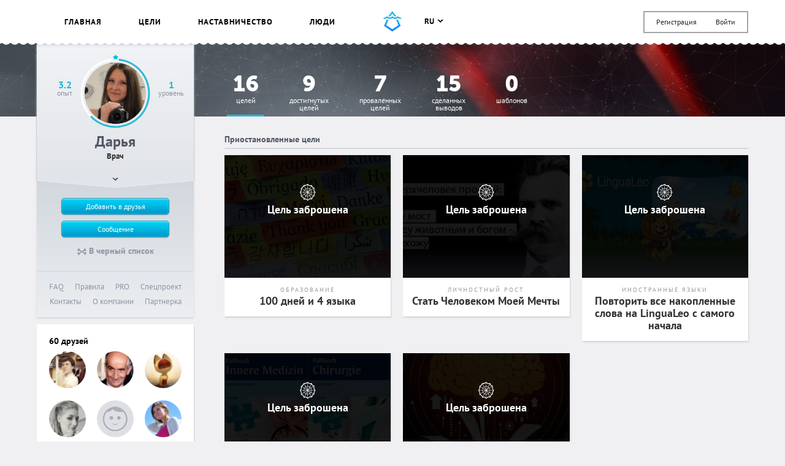

--- FILE ---
content_type: text/html; charset=UTF-8
request_url: https://smartprogress.do/user/101410/
body_size: 17348
content:
<!DOCTYPE html>
<html class="page" lang="ru">
    <head>
		<meta http-equiv="Content-Type" content="text/html; charset=utf-8" />
        <meta name="viewport" content="width=device-width, initial-scale=1.0, maximum-scale=1.0, user-scalable=no" />
        
<script>
/* Modernizr 2.8.3 (Custom Build) | MIT & BSD
 * Build: http://modernizr.com/download/#-backgroundsize-borderimage-multiplebgs-cssanimations-csscolumns-csstransforms-csstransforms3d-cssclasses-addtest-prefixed-teststyles-testprop-testallprops-hasevent-prefixes-domprefixes
 */
;window.Modernizr=function(a,b,c){function A(a){j.cssText=a}function B(a,b){return A(m.join(a+";")+(b||""))}function C(a,b){return typeof a===b}function D(a,b){return!!~(""+a).indexOf(b)}function E(a,b){for(var d in a){var e=a[d];if(!D(e,"-")&&j[e]!==c)return b=="pfx"?e:!0}return!1}function F(a,b,d){for(var e in a){var f=b[a[e]];if(f!==c)return d===!1?a[e]:C(f,"function")?f.bind(d||b):f}return!1}function G(a,b,c){var d=a.charAt(0).toUpperCase()+a.slice(1),e=(a+" "+o.join(d+" ")+d).split(" ");return C(b,"string")||C(b,"undefined")?E(e,b):(e=(a+" "+p.join(d+" ")+d).split(" "),F(e,b,c))}var d="2.8.3",e={},f=!0,g=b.documentElement,h="modernizr",i=b.createElement(h),j=i.style,k,l={}.toString,m=" -webkit- -moz- -o- -ms- ".split(" "),n="Webkit Moz O ms",o=n.split(" "),p=n.toLowerCase().split(" "),q={},r={},s={},t=[],u=t.slice,v,w=function(a,c,d,e){var f,i,j,k,l=b.createElement("div"),m=b.body,n=m||b.createElement("body");if(parseInt(d,10))while(d--)j=b.createElement("div"),j.id=e?e[d]:h+(d+1),l.appendChild(j);return f=["&#173;",'<style id="s',h,'">',a,"</style>"].join(""),l.id=h,(m?l:n).innerHTML+=f,n.appendChild(l),m||(n.style.background="",n.style.overflow="hidden",k=g.style.overflow,g.style.overflow="hidden",g.appendChild(n)),i=c(l,a),m?l.parentNode.removeChild(l):(n.parentNode.removeChild(n),g.style.overflow=k),!!i},x=function(){function d(d,e){e=e||b.createElement(a[d]||"div"),d="on"+d;var f=d in e;return f||(e.setAttribute||(e=b.createElement("div")),e.setAttribute&&e.removeAttribute&&(e.setAttribute(d,""),f=C(e[d],"function"),C(e[d],"undefined")||(e[d]=c),e.removeAttribute(d))),e=null,f}var a={select:"input",change:"input",submit:"form",reset:"form",error:"img",load:"img",abort:"img"};return d}(),y={}.hasOwnProperty,z;!C(y,"undefined")&&!C(y.call,"undefined")?z=function(a,b){return y.call(a,b)}:z=function(a,b){return b in a&&C(a.constructor.prototype[b],"undefined")},Function.prototype.bind||(Function.prototype.bind=function(b){var c=this;if(typeof c!="function")throw new TypeError;var d=u.call(arguments,1),e=function(){if(this instanceof e){var a=function(){};a.prototype=c.prototype;var f=new a,g=c.apply(f,d.concat(u.call(arguments)));return Object(g)===g?g:f}return c.apply(b,d.concat(u.call(arguments)))};return e}),q.multiplebgs=function(){return A("background:url(https://),url(https://),red url(https://)"),/(url\s*\(.*?){3}/.test(j.background)},q.backgroundsize=function(){return G("backgroundSize")},q.borderimage=function(){return G("borderImage")},q.cssanimations=function(){return G("animationName")},q.csscolumns=function(){return G("columnCount")},q.csstransforms=function(){return!!G("transform")},q.csstransforms3d=function(){var a=!!G("perspective");return a&&"webkitPerspective"in g.style&&w("@media (transform-3d),(-webkit-transform-3d){#modernizr{left:9px;position:absolute;height:3px;}}",function(b,c){a=b.offsetLeft===9&&b.offsetHeight===3}),a};for(var H in q)z(q,H)&&(v=H.toLowerCase(),e[v]=q[H](),t.push((e[v]?"":"no-")+v));return e.addTest=function(a,b){if(typeof a=="object")for(var d in a)z(a,d)&&e.addTest(d,a[d]);else{a=a.toLowerCase();if(e[a]!==c)return e;b=typeof b=="function"?b():b,typeof f!="undefined"&&f&&(g.className+=" "+(b?"":"no-")+a),e[a]=b}return e},A(""),i=k=null,e._version=d,e._prefixes=m,e._domPrefixes=p,e._cssomPrefixes=o,e.hasEvent=x,e.testProp=function(a){return E([a])},e.testAllProps=G,e.testStyles=w,e.prefixed=function(a,b,c){return b?G(a,b,c):G(a,"pfx")},g.className=g.className.replace(/(^|\s)no-js(\s|$)/,"$1$2")+(f?" js "+t.join(" "):""),e}(this,this.document);  window.loadJsonFonts = function (md5, path) {
    // PRE-RENDER
    var key = 'fonts' + path;
    var cache;

    function insertFont(value) {
      var style = document.createElement('style');
      style.innerHTML = value;
      document.head.appendChild(style);
    }

    try {
      cache = window.localStorage.getItem(key);
      if (cache) {
        cache = JSON.parse(cache);
        if (cache.md5 == md5) {
          insertFont(cache.value);
        } else {
          // Busting cache when md5 doesn't match
          window.localStorage.removeItem(key);
          cache = null;
        }
      }
    } catch(e) {
      // Most likely LocalStorage disabled
      return;
    }

    // POST-RENDER
    if (!cache) {
      // Fonts not in LocalStorage or md5 did not match
      window.addEventListener('load', function() {
        var request = new XMLHttpRequest();
        var response;

        request.open('GET', path, true);
        request.onload = function() {
          if (this.status == 200) {
            try {
              response = JSON.parse(this.response);
              insertFont(response.value);
              window.localStorage.setItem(key, this.response);
            } catch(e) {
              // LocalStorage is probably full
            }
          }
        };
        request.send();
      });
    }
  };
  window.loadJsonFonts('328392c0cdde57c57920299727c716a4', '/css/fonts.woff.json');
</script>

        <meta name="author" content="SmartProgress.do">
        <!--<meta name="apple-itunes-app" content="app-id=765336334">
        <meta name="google-play-app" content="app-id=com.smartprogress.progress">-->

        <link rel="icon" type="image/x-icon" href="/images/favicon.ico" />
        <link rel="alternate" type="application/rss+xml" title="RSS" href="https://smartprogress.do/site/rss/" />
		<link rel="image_src" href="https://smartprogress.do/images/social-banner.jpg" />

        <meta property="og:image" content="https://smartprogress.do/images/social-banner.jpg" />
        <meta property="og:type" content="website" />

        
        <!-- Iphone icons: -->
        <link rel="apple-touch-icon" href="/images/apple-touch-icon-iphone.png" />
        <link rel="apple-touch-icon" sizes="72x72" href="/images/apple-touch-icon-ipad.png" />
        <link rel="apple-touch-icon" sizes="114x114" href="/images/apple-touch-icon-iphone4.png" />
        <link rel="apple-touch-icon" sizes="144x144" href="/images/apple-touch-icon-ipad3.png" />
        <!-- /Iphone icons: -->

		<!-- Languages: -->
		<link rel="alternate" hreflang="x-default" href="https://smartprogress.do/user/101410/" />
		<link rel="alternate" hreflang="ru" href="https://smartprogress.do/user/101410/?lang=ru" />
		<link rel="alternate" hreflang="uk" href="https://smartprogress.do/user/101410/?lang=uk" />
		<link rel="alternate" hreflang="en" href="https://smartprogress.do/user/101410/?lang=en" />
		<link rel="alternate" hreflang="es" href="https://smartprogress.do/user/101410/?lang=es" />

                <meta property="og:locale" content="ru_RU"  />
        <meta property="og:locale:alternate" content="ru_RU" />
        <meta property="og:locale:alternate" content="en_US" />
        <meta property="og:locale:alternate" content="uk_UA" />
        <meta property="og:locale:alternate" content="es_ES" />
		<!-- /Languages: -->

        <link rel="stylesheet" type="text/css" href="/css/main.css?4" />
<title>Дарья – SmartProgress</title>
        <script>
            window.SMART = window.SMART || {};
            window.SMART.config = window.SMART.config || {};
            SMART.redirectUrl = 'https://smartprogress.do/site/redirect/?url=';
            SMART.config.tokenName = 'YII_CSRF_TOKEN';
            SMART.config.tokenVal = '68e2f75e4d38585c9bfc7bf671291fe599d2c581';
            SMART.currency = {
                sign: '&#8381;',
                short: 'руб.',
            };
            window.USER = {
                id: 0,
                username: '',
                avatar: '',
                role: '',
                time_zone: []            };
        </script>

                <script>
        window.ssr_json_696fd7ff34054={"url":"https:\/\/smartprogress.do\/goal\/191166\/?utm_source=social&utm_campaign=","title":"\u0426\u0435\u043b\u044c: \u0412\u0441\u0435\u0435\u0434\u0435\u043d\u0438\u0435 -&gt; \u0412\u0435\u0433\u0435\u0442\u0430\u0440\u0438\u0430\u043d\u0441\u0442\u0432\u043e -&gt; \u0412\u0435\u0433\u0430\u043d\u0441\u0442\u0432\u043e (SmartProgress)","img":"https:\/\/smartprogress.do\/images\/social-banner.jpg","obj_id":"191166","obj_type":"goal"};window.ssr_json_696fd7ff340b3=[{"id":"25869","username":"ksun","avatar":"65a2d426dc85f"},{"id":"76070","username":"\u0414\u0430\u0440\u044c\u044f","avatar":"61ce8e6fa9e4e"},{"id":"100046","username":"\u0410\u0440\u0442\u0443\u0440","avatar":"56f2af42690e2"},{"id":"100272","username":"\u041c\u0430\u0440\u0438\u044f","avatar":"5d19c6a3dd1c3"},{"id":"104199","username":"Aleksey","avatar":"572100d44a17c"}];window.ssr_json_696fd7ff340c2=false;window.ssr_json_696fd7ff341e7={"url":"https:\/\/smartprogress.do\/goal\/192590\/?utm_source=social&utm_campaign=","title":"\u0426\u0435\u043b\u044c: \u041f\u043e\u0434\u044a\u0451\u043c \u043f\u043e \u043f\u0435\u0440\u0432\u043e\u043c\u0443 \u0431\u0443\u0434\u0438\u043b\u044c\u043d\u0438\u043a\u0443! (SmartProgress)","img":"https:\/\/smartprogress.do\/images\/social-banner.jpg","obj_id":"192590","obj_type":"goal"};window.ssr_json_696fd7ff3420f=[{"id":"31804","username":"\u0414\u0438\u043c\u0430","avatar":"6040c352c02ca"},{"id":"51658","username":"Ehhhhh","avatar":""},{"id":"90362","username":"\u0410\u043b\u0435\u043a\u0441\u0438\u0441","avatar":"56901199c863b"},{"id":"100046","username":"\u0410\u0440\u0442\u0443\u0440","avatar":"56f2af42690e2"},{"id":"121658","username":"\u0410\u0439\u0434\u0430\u0440","avatar":""}];window.ssr_json_696fd7ff34218=false;window.ssr_json_696fd7ff3432a={"url":"https:\/\/smartprogress.do\/goal\/192678\/?utm_source=social&utm_campaign=","title":"\u0426\u0435\u043b\u044c: no.excuses. 21 \u0434\u0435\u043d\u044c \u0431\u0435\u0437 \u043e\u0442\u043c\u0430\u0437\u043e\u043a \u0438 \u043e\u043f\u0440\u0430\u0432\u0434\u0430\u043d\u0438\u0439. (SmartProgress)","img":"https:\/\/smartprogress.do\/images\/social-banner.jpg","obj_id":"192678","obj_type":"goal"};window.ssr_json_696fd7ff34351=[{"id":"39307","username":"resignedangel","avatar":"655a7b60af7fd"},{"id":"51658","username":"Ehhhhh","avatar":""},{"id":"69310","username":"\u0410\u043b\u0435\u043a\u0441\u0430\u043d\u0434\u0440 \u041f","avatar":"5a03fb1e803d3"},{"id":"100046","username":"\u0410\u0440\u0442\u0443\u0440","avatar":"56f2af42690e2"},{"id":"121658","username":"\u0410\u0439\u0434\u0430\u0440","avatar":""}];window.ssr_json_696fd7ff3435b=false;window.ssr_json_696fd7ff34471={"url":"https:\/\/smartprogress.do\/goal\/108118\/?utm_source=social&utm_campaign=","title":"\u0426\u0435\u043b\u044c: \u0421 61 \u0434\u043e 55 \u043a\u0433. \u041f\u0438\u0442\u0430\u043d\u0438\u0435 \u043f\u043e\u0434 \u043a\u043e\u043d\u0442\u0440\u043e\u043b\u0435\u043c. (SmartProgress)","img":"https:\/\/smartprogress.do\/images\/social-banner.jpg","obj_id":"108118","obj_type":"goal"};window.ssr_json_696fd7ff344ed=[{"id":"25869","username":"ksun","avatar":"65a2d426dc85f"},{"id":"45329","username":"Jakuzis","avatar":"597ea30aeb07f"},{"id":"68448","username":"Ajlb6ept","avatar":"53ba5f219da82"},{"id":"68983","username":"\u041c\u0430\u0448\u0443\u0448\u0430","avatar":"53c2b11286f41"},{"id":"84072","username":"\u0421\u043e\u0444\u0438 ","avatar":"54732007af1dc"},{"id":"91093","username":"\u041d\u0430\u0442\u0430\u043b\u044c\u044f","avatar":"5aba1edf8954f"},{"id":"94246","username":"\u0410\u0434\u0435\u043b\u044c\u043a\u0430","avatar":"5be42abe69f3f"},{"id":"94292","username":"\u041a\u0430\u0442\u044f","avatar":"5dc1ea504cb96"},{"id":"94745","username":"\u0412\u0430\u0441\u044f\u0435\u0432\u0430  \u041d\u0430\u0442\u0430\u043b\u044c\u044f","avatar":"5679501dcf381"},{"id":"97909","username":"Sadi Svit","avatar":"557a94c95a289"},{"id":"100046","username":"\u0410\u0440\u0442\u0443\u0440","avatar":"56f2af42690e2"},{"id":"100365","username":"\u041d\u0430\u0441\u0442\u044f","avatar":"5bf19ec9d01e1"},{"id":"101084","username":"Zvera007","avatar":"57e4078833fe3"},{"id":"101182","username":"\u0410\u043b\u0451\u043d\u0430","avatar":"55574f5b2e7c8"},{"id":"101312","username":"\u041b\u0435\u043e\u043d\u0430","avatar":"69124b017fbe3"},{"id":"102495","username":"Maria Chuchena","avatar":"5554e596ead54"},{"id":"103394","username":"\u0421\u0435\u0440\u0433\u0435\u0439","avatar":"5562e57072968"},{"id":"105499","username":"\u041d\u0430\u0442\u0430\u043b\u044c\u044f","avatar":"559cf0f9c1459"},{"id":"106619","username":"\u0421\u0430\u0448\u0430 \u0422\u0435\u0440\u0435\u0445\u043e\u0432\u0430","avatar":"55880b4284505"},{"id":"109426","username":"Natalya","avatar":"55b91102b46aa"},{"id":"110091","username":"Noar","avatar":"55be25e466d14"},{"id":"110208","username":"\u0422\u043e\u043c\u0430","avatar":""},{"id":"111834","username":"myrnyr","avatar":"55d8ae6309a3e"},{"id":"112431","username":"\u0410\u043d\u0430\u0441\u0442\u0430\u0441\u0438\u044f","avatar":""},{"id":"113426","username":"\u0418\u0440\u0438\u0448\u043a\u0430","avatar":"62dc6148e9359"},{"id":"114968","username":"\u0413\u0430\u043b\u044f","avatar":"5a433079c1f4a"},{"id":"134817","username":"Autumncat","avatar":"56b9ba30a22e9"}];window.ssr_json_696fd7ff34503=false;window.ssr_json_696fd7ff34619={"url":"https:\/\/smartprogress.do\/goal\/122632\/?utm_source=social&utm_campaign=","title":"\u0426\u0435\u043b\u044c: 7 \u0440\u0435\u0446\u0435\u043f\u0442\u043e\u0432 \u0434\u0438\u0435\u0442\u0438\u0447\u0435\u0441\u043a\u0438\u0445 \u0434\u0435\u0441\u0435\u0440\u0442\u043e\u0432 (SmartProgress)","img":"https:\/\/smartprogress.do\/images\/social-banner.jpg","obj_id":"122632","obj_type":"goal"};window.ssr_json_696fd7ff34643=[{"id":"45329","username":"Jakuzis","avatar":"597ea30aeb07f"},{"id":"100046","username":"\u0410\u0440\u0442\u0443\u0440","avatar":"56f2af42690e2"},{"id":"100404","username":"\u0412\u043b\u0430\u0434\u0438\u043c\u0438\u0440","avatar":"5c4cc0fe4919a"},{"id":"104199","username":"Aleksey","avatar":"572100d44a17c"},{"id":"109102","username":"LedmanT","avatar":"59d926e42b60c"},{"id":"111834","username":"myrnyr","avatar":"55d8ae6309a3e"}];window.ssr_json_696fd7ff3464c=false;window.ssr_json_696fd7ff34758={"url":"https:\/\/smartprogress.do\/goal\/113516\/?utm_source=social&utm_campaign=","title":"\u0426\u0435\u043b\u044c: 100 \u0434\u043d\u0435\u0439 \u0437\u0434\u043e\u0440\u043e\u0432\u043e\u0433\u043e \u044d\u0433\u043e\u0446\u0435\u043d\u0442\u0440\u0438\u0437\u043c\u0430, \u0438\u043b\u0438 \u0416\u0438\u0437\u043d\u044c \u0432 \u0433\u0430\u0440\u043c\u043e\u043d\u0438\u0438 \u0441 \u0441\u043e\u0431\u043e\u0439. (SmartProgress)","img":"https:\/\/smartprogress.do\/images\/social-banner.jpg","obj_id":"113516","obj_type":"goal"};window.ssr_json_696fd7ff347b2=[{"id":"18606","username":"Altia Velda","avatar":"5512dfc570814"},{"id":"51658","username":"Ehhhhh","avatar":""},{"id":"69310","username":"\u0410\u043b\u0435\u043a\u0441\u0430\u043d\u0434\u0440 \u041f","avatar":"5a03fb1e803d3"},{"id":"72013","username":"alina","avatar":"563247e0299f7"},{"id":"73042","username":"\u0422\u0430\u043d\u044e\u0448\u043a\u0430","avatar":""},{"id":"75208","username":"Yaroslana","avatar":"54fd6c667bea5"},{"id":"78475","username":"Lena","avatar":"5dea4e51d4d91"},{"id":"80377","username":"\u041d\u0430\u0442\u0430\u043b\u044c\u044f","avatar":""},{"id":"94660","username":"klepa","avatar":"5fe977f4512ec"},{"id":"95061","username":"\u041e\u043b\u044c\u0433\u0430","avatar":"5dbf6c3826593"},{"id":"96999","username":"\u0426\u0432\u0435\u0442\u043a\u043e\u0432\u0430 \u0422\u0430\u0442\u044c\u044f\u043d\u0430","avatar":"59ac3a737663d"},{"id":"100046","username":"\u0410\u0440\u0442\u0443\u0440","avatar":"56f2af42690e2"},{"id":"101312","username":"\u041b\u0435\u043e\u043d\u0430","avatar":"69124b017fbe3"},{"id":"102476","username":"\u041d\u0438\u043a\u0438\u0442\u0430","avatar":"56826e5573468"},{"id":"103001","username":"\u0415\u0432\u0430\u041b\u043e\u0442\u0442\u0430","avatar":"555da0d10608f"},{"id":"104252","username":"Lika","avatar":"565d828d8d468"},{"id":"108826","username":"\u0415\u043a\u0430\u0442\u0435\u0440\u0438\u043d\u0430","avatar":"56e3e42e1b574"},{"id":"110437","username":"\u041e\u043b\u044c\u0433\u0430","avatar":"55c85c23c0325"},{"id":"111834","username":"myrnyr","avatar":"55d8ae6309a3e"},{"id":"115233","username":"Masha","avatar":""}];window.ssr_json_696fd7ff347c6=false;window.ssr_json_696fd7ff348db={"url":"https:\/\/smartprogress.do\/goal\/106524\/?utm_source=social&utm_campaign=","title":"\u0426\u0435\u043b\u044c: 25 \u043a\u043d\u0438\u0433 \u0434\u043e 25-\u043b\u0435\u0442\u0438\u044f (SmartProgress)","img":"https:\/\/smartprogress.do\/images\/social-banner.jpg","obj_id":"106524","obj_type":"goal"};window.ssr_json_696fd7ff34921=[{"id":"18606","username":"Altia Velda","avatar":"5512dfc570814"},{"id":"30426","username":"Serg","avatar":""},{"id":"69310","username":"\u0410\u043b\u0435\u043a\u0441\u0430\u043d\u0434\u0440 \u041f","avatar":"5a03fb1e803d3"},{"id":"90444","username":"\u0420\u0430\u043c\u0438\u043b\u044c \u0413\u0430\u0439\u043d\u0443\u0442\u0434\u0438\u043d\u043e\u0432","avatar":"57e761f5d4df8"},{"id":"94242","username":"Grosslissa","avatar":""},{"id":"94292","username":"\u041a\u0430\u0442\u044f","avatar":"5dc1ea504cb96"},{"id":"95061","username":"\u041e\u043b\u044c\u0433\u0430","avatar":"5dbf6c3826593"},{"id":"96529","username":"\u041c\u0438\u0445\u0430\u0438\u043b \u041d\u0438\u043d\u0438\u043d","avatar":"550836426cfab"},{"id":"100046","username":"\u0410\u0440\u0442\u0443\u0440","avatar":"56f2af42690e2"},{"id":"104252","username":"Lika","avatar":"565d828d8d468"},{"id":"107291","username":"Feless","avatar":"5c83ab64e6f4b"},{"id":"111834","username":"myrnyr","avatar":"55d8ae6309a3e"},{"id":"113426","username":"\u0418\u0440\u0438\u0448\u043a\u0430","avatar":"62dc6148e9359"},{"id":"132623","username":"\u042f\u043d\u0430","avatar":"56a94bee7a156"}];window.ssr_json_696fd7ff3492c=false;window.ssr_json_696fd7ff34a50={"url":"https:\/\/smartprogress.do\/goal\/124286\/?utm_source=social&utm_campaign=","title":"\u0426\u0435\u043b\u044c: \u0417\u0430\u0432\u0442\u0440\u0430\u043a\u0430\u0442\u044c \u043a\u0430\u0448\u0435\u0439 \u043a\u0430\u0436\u0434\u043e\u0435 \u0443\u0442\u0440\u043e (SmartProgress)","img":"https:\/\/smartprogress.do\/images\/social-banner.jpg","obj_id":"124286","obj_type":"goal"};window.ssr_json_696fd7ff34a73=[{"id":"45329","username":"Jakuzis","avatar":"597ea30aeb07f"},{"id":"100046","username":"\u0410\u0440\u0442\u0443\u0440","avatar":"56f2af42690e2"},{"id":"104199","username":"Aleksey","avatar":"572100d44a17c"},{"id":"111834","username":"myrnyr","avatar":"55d8ae6309a3e"}];window.ssr_json_696fd7ff34a7d=false;window.ssr_json_696fd7ff34b83={"url":"https:\/\/smartprogress.do\/goal\/110340\/?utm_source=social&utm_campaign=","title":"\u0426\u0435\u043b\u044c: \u0412\u044b\u0433\u043d\u0430\u0442\u044c \u0442\u0430\u0440\u0430\u043a\u0430\u043d\u043e\u0432 \u0438\u0437 \u0433\u043e\u043b\u043e\u0432\u044b (SmartProgress)","img":"https:\/\/smartprogress.do\/images\/social-banner.jpg","obj_id":"110340","obj_type":"goal"};window.ssr_json_696fd7ff34bd3=[{"id":"47998","username":"Ksana_Spring","avatar":"6463c9ad15eff"},{"id":"75831","username":"Lera","avatar":"5966381bb24c5"},{"id":"77428","username":"\u041c\u0430\u0440\u0438\u044f","avatar":"54f7711393767"},{"id":"86855","username":"\u042e\u043b\u0438\u044f","avatar":"65d8634fb3eb1"},{"id":"90362","username":"\u0410\u043b\u0435\u043a\u0441\u0438\u0441","avatar":"56901199c863b"},{"id":"90444","username":"\u0420\u0430\u043c\u0438\u043b\u044c \u0413\u0430\u0439\u043d\u0443\u0442\u0434\u0438\u043d\u043e\u0432","avatar":"57e761f5d4df8"},{"id":"92212","username":"\u0414\u0430\u0440\u044c\u044f","avatar":"58263388c397c"},{"id":"95061","username":"\u041e\u043b\u044c\u0433\u0430","avatar":"5dbf6c3826593"},{"id":"96529","username":"\u041c\u0438\u0445\u0430\u0438\u043b \u041d\u0438\u043d\u0438\u043d","avatar":"550836426cfab"},{"id":"96901","username":"\u041a\u044d\u0440\u043e\u043b","avatar":"5d20cfeb03f59"},{"id":"100046","username":"\u0410\u0440\u0442\u0443\u0440","avatar":"56f2af42690e2"},{"id":"101312","username":"\u041b\u0435\u043e\u043d\u0430","avatar":"69124b017fbe3"},{"id":"104199","username":"Aleksey","avatar":"572100d44a17c"},{"id":"105225","username":"\u041a\u044b\u0441\u041a\u044b\u0441","avatar":"67e7c328b356c"},{"id":"107431","username":"\u0422\u0435\u043d\u0435\u0431\u0440\u0438\u043d\u0442","avatar":"55940748476d6"},{"id":"108183","username":"\u041d\u0430\u0442\u0430\u043b\u044c\u044f","avatar":"559fa3a649e8f"},{"id":"147159","username":"lavni","avatar":"574d5ac5ad6fd"}];window.ssr_json_696fd7ff34bde=false;        </script>
        <script src="https://www.google.com/recaptcha/api.js" async defer></script>
    </head>

    <body class="page__body " onload="onLoad()"><script type="text/javascript" src="/js/sprite.svg.js"></script>

            
    
            <div class="page__body-wrapper">
        
    
<header class="mobile-menu">
    <a class="mobile-menu__trigger"><svg width='22' style='' height='16' class='icon icon--menu'><use xlink:href='#ico-menu'></use></svg></a>

            <div class="mobile-menu__login">
            <a class="link--user-form" data-form="login">Вход</a>
            <a class="link--user-form" data-form="registration">Регистрация</a>
        </div>
    
    <div class="mobile-menu__dropdown">
                <div class="mobile-menu__section">
            <ul class="user-menu__list">
                                                                                    <li class="user-menu__item">
                        <a href="/goal/" class="user-menu__link ">
                            Цели                        </a>
                    </li>
                                                                                                    <li class="user-menu__item">
                        <a href="/coaching/" class="user-menu__link ">
                            Наставничество                        </a>
                    </li>
                                                                    <li class="user-menu__item">
                        <a href="/user/" class="user-menu__link ">
                            Люди                        </a>
                    </li>
                                                                    <li class="user-menu__item">
                        <a href="/goal/create/" class="user-menu__link ">
                            Создать цель                        </a>
                    </li>
                                                                    <li class="user-menu__item">
                        <a href="/user/logout/" class="user-menu__link ">
                            Выйти                        </a>
                    </li>
                                            </ul>
        </div>

                    <div class="mobile-menu__section">
                <ul class="user-menu__list user-menu__list--inline">
                                            <li class="user-menu__item">
                            <a href="/user/setLanguage/?language=ru" class="user-menu__link st-active">
                                ru                            </a>
                        </li>
                                            <li class="user-menu__item">
                            <a href="/user/setLanguage/?language=en" class="user-menu__link ">
                                en                            </a>
                        </li>
                                            <li class="user-menu__item">
                            <a href="/user/setLanguage/?language=uk" class="user-menu__link ">
                                uk                            </a>
                        </li>
                                            <li class="user-menu__item">
                            <a href="/user/setLanguage/?language=es" class="user-menu__link ">
                                es                            </a>
                        </li>
                                    </ul>
            </div>
        
        <div class="mobile-menu__section">
            <ul class="service-links">
    <a class="link" href="/site/faq/">FAQ</a>    <a class="link" href="/site/agreement/">Правила</a>    <a class="link" href="/user/pro/">PRO</a>    <a class="link" href="/site/special/">Спецпроект</a>    <br />
    <a class="link" href="javascript:$(&#039;.popup.contact&#039;).openPopup();">Контакты</a>    <a class="link" href="/site/about/">О компании</a>    <a class="link" href="/affiliate">Партнерка</a></ul>
        </div>
    </div>
</header>

<header class="header is-new">
    <div class="container">
        <div class="header__w">
            <menu class="header-menu">
                <ul class="header-menu__items">
                                                                    <li class="header-menu__item js-guide__goal js-guide__goal--news ">
                            <a href="/" class="header-menu__link">
                                Главная                            </a>
                        </li>
                                                                    <li class="header-menu__item js-guide__goal js-guide__goal--goals ">
                            <a href="/goal/" class="header-menu__link">
                                Цели                            </a>
                        </li>
                                                                                            <li class="header-menu__item js-guide__goal js-guide__goal--coaching ">
                            <a href="/coaching/" class="header-menu__link">
                                Наставничество                            </a>
                        </li>
                                                                    <li class="header-menu__item js-guide__goal js-guide__goal--peoples ">
                            <a href="/user/" class="header-menu__link">
                                Люди                            </a>
                        </li>
                                                                                    </ul>
            </menu>

            <a href="/" class="js-guide__goal header__logo s__hover-container">
                <i class="s s--short-logo-blue"></i>
                <i class="s s--short-logo-wave s--hover"></i>
            </a>

            				<div class="header__right header__right--justify" style="margin-top: -15px;">
					<div style="padding-top: 20px;">
                        

<language-changer    value='ru'
>
</language-changer>
					</div>

	                <div class="top-menu">
	                    <ul class="authorization-menu">
	                        <li class="authorization-menu__item">
	                            <a class="link link--user-form" data-form="registration" href="/user/signup/">Регистрация</a>	                        </li>

	                        <li class="authorization-menu__item">
	                            <a class="link link--user-form" data-form="login" id="login_link" href="/user/login/">Войти</a>	                        </li>
	                    </ul>
	                </div>
				</div>
                    </div>
    </div>
</header>
        <div class="content">

        <div class="progressive-header progressive-header--h120 progressive-header--gray progressive-header--sidebar hide-on-mobile">
    <div class="container">
    	<div class="progressive-header__i">
			            <div class="groups-menu groups-menu--stat">
                        <ul class="groups-menu__list js-filter-goals">
                <li class="groups-menu__item">
                    <a href="#" class="groups-menu__link js-filter-goals__item" data-filter="all">
                        <div class="groups-head__big-numbers">16</div>
                        Целей                    </a>
                </li>
                <li class="groups-menu__item">
                    <a href="#" class="groups-menu__link js-filter-goals__item" data-filter="succ">
                        <div class="groups-head__big-numbers">9</div>
                        достигнутых<br />целей                    </a>
                </li>
                <li class="groups-menu__item">
                    <a href="#" class="groups-menu__link js-filter-goals__item" data-filter="fail">
                        <div class="groups-head__big-numbers">7</div>
                        проваленных<br />целей                    </a>
                </li>
                <li class="groups-menu__item">
                    <a href="#" class="groups-menu__link js-filter-goals__item" data-filter="concl">
                        <div class="groups-head__big-numbers">15</div>
                        сделанных<br />выводов                    </a>
                </li>
                <li class="groups-menu__item">
                    <a href="#" class="groups-menu__link js-filter-goals__item" data-filter="tpl">
                        <div class="groups-head__big-numbers">0</div>
                        Шаблонов                    </a>
                </li>
            </ul>
        </div>
        	</div>
	</div>
</div>        
        <div class="container feed-wrapper">
            <div class="feed-col feed-col--side">
                <div class="user-menu ">
    <div class="user-menu__info">
        

<user-avatar    editable='{false}'
    user_id='{101410}'
    avatar='557e5c2fa802b'
    link='/user/101410/'
    experience_percent='{64}'
>
</user-avatar>
        <div class="user-menu__info-text user-menu__info-text--exp">
            3.2            <p>опыт</p>
        </div>
        <div class="user-menu__info-text user-menu__info-text--lvl">
            1            <p>Уровень</p>
        </div>
        <div class="user-menu__name">
            Дарья        </div>

                    <div class="user-menu__param"><strong>Врач</strong></div>
        
        
        <div class="user-menu__badge">
            
<div class="user-badges">
    </div>
        </div>

        <div class="user-menu__add">
            
            
            <div class="user-menu__param user-menu__param--sm">
                                    Достигает цели с 03 мая 2015<br />
                
                            </div>

            <div class="user-menu__lvl">
                <div class="lvl-badge">
                                        <img src="/images/level-pic-1.png" alt="" class="lvl-badge__img" />
                    <div class="lvl-badge__info">
                        <h3 class="lvl-badge__title">
                            Новичок                        </h3>
                        <p>
                                                            1.78 до&nbsp;следующего уровня                                                    </p>
                    </div>
                </div>
            </div>
        </div>

        <a href="javascript:void(0)" class="user-menu__wrap">
            <svg width='10' style='' height='5' class='icon icon--wrap-arrow'><use xlink:href='#ico-wrap-arrow'></use></svg>        </a>
    </div>

    <div class="user-menu__footer">
            <div class="user-menu-actions">
        <div class="user-menu-actions__btns">
            <a class="btn btn_theme_blue btn_tiny del-friend hidden" href="#" id="yt2">Отменить заявку в друзья</a>            <a class="btn btn_theme_blue btn_tiny main_btn add-friend" href="#" id="yt3">Добавить в друзья <span class="ajax-loader small_ajax_loader"></span></a>            <a href="/message/101410/" class="btn btn_theme_blue btn_tiny">Сообщение</a>
        </div>

        <div class="user-menu-actions__links">
            <a class="add-block " href="#" id="yt4"><svg width='15' style='' height='11' class='icon icon--bones'><use xlink:href='#ico-bones'></use></svg> В черный список</a>            <a class="del-block hidden" href="#" id="yt5"><svg width='15' style='' height='11' class='icon icon--bones'><use xlink:href='#ico-bones'></use></svg> Из черного списка</a>            <div>
                            </div>
            <div>
                            </div>
        </div>
    </div>

        <div class="user-menu__links">
            <ul class="service-links">
    <a class="link" href="/site/faq/">FAQ</a>    <a class="link" href="/site/agreement/">Правила</a>    <a class="link" href="/user/pro/">PRO</a>    <a class="link" href="/site/special/">Спецпроект</a>    <br />
    <a class="link" href="javascript:$(&#039;.popup.contact&#039;).openPopup();">Контакты</a>    <a class="link" href="/site/about/">О компании</a>    <a class="link" href="/affiliate">Партнерка</a></ul>
        </div>
    </div>
</div>


                                    <div class="widget profile-friends">
    
	<h3 class="profile-friends__title">
		<a href="/user/friends/101410/">
			60 друзей		</a>
	</h3>
	<div class="profile-friends__list profile-friends__list--mini">
        			<div class="user-bl user-bl--mini">
		        <div class="user-bl__w">
	                <a class="user-bl__photo hint hint--right" data-hint="Андрей " href="/user/45637/"><img src="/avatars/000045637_s_56d7e0ec272ca.jpg" class="user-photo" /></a>		        </div>
		    </div>
        			<div class="user-bl user-bl--mini">
		        <div class="user-bl__w">
	                <a class="user-bl__photo hint hint--right" data-hint="Тигровая Лилия" href="/user/160343/"><img src="/avatars/000160343_s_5a3a475837f18.jpg" class="user-photo" /></a>		        </div>
		    </div>
        			<div class="user-bl user-bl--mini">
		        <div class="user-bl__w">
	                <a class="user-bl__photo hint hint--right" data-hint="Анастасия" href="/user/97477/"><img src="/avatars/000097477_s_5aed9c7aad11c.jpg" class="user-photo" /></a>		        </div>
		    </div>
        			<div class="user-bl user-bl--mini">
		        <div class="user-bl__w">
	                <a class="user-bl__photo hint hint--right" data-hint="Надежда" href="/user/129701/"><img src="/avatars/000129701_s_574d67717a3a4.jpg" class="user-photo" /></a>		        </div>
		    </div>
        			<div class="user-bl user-bl--mini">
		        <div class="user-bl__w">
	                <a class="user-bl__photo hint hint--right" data-hint="willow" href="/user/124242/"><img src="/images/s_user_default_avatar.jpg" class="user-photo" /></a>		        </div>
		    </div>
        			<div class="user-bl user-bl--mini">
		        <div class="user-bl__w">
	                <a class="user-bl__photo hint hint--right" data-hint="Юлиана" href="/user/142099/"><img src="/avatars/000142099_s_5712d055eea89.jpg" class="user-photo" /></a>		        </div>
		    </div>
        	</div>
</div>                            </div>
            <div class="feed-col feed-col--content">
                <div class="goal-cards__w">
	
    <div class="coach-mobile-profile">

        <div class="user-menu__info">
            

<user-avatar    editable='{false}'
    user_id='{101410}'
    avatar='557e5c2fa802b'
    link='/user/101410/'
    experience_percent='{64}'
>
</user-avatar>
            <div class="user-menu__info-text user-menu__info-text--exp">
                3.2                <p>опыт</p>
            </div>
            <div class="user-menu__info-text user-menu__info-text--lvl">
                1                <p>Уровень</p>
            </div>
            <div class="user-menu__name">
                Дарья            </div>

                            <div class="user-menu__param"><strong>Врач</strong></div>
            
            
            <div class="user-menu__badge">
                
<div class="user-badges">
    </div>
            </div>
        </div>

        <a class="btn btn_theme_blue btn_tiny del-friend hidden" href="#" id="yt0">Отменить заявку в друзья</a>        <a class="btn btn_theme_blue btn_tiny main_btn add-friend" href="#" id="yt1">Добавить в друзья <span class="ajax-loader small_ajax_loader"></span></a>        <a href="/message/101410/" class="btn btn_theme_blue btn_tiny">Сообщение</a>
    </div>

<div class="cards">
    <h2 class="cards__title">Приостановленные цели</h2>
    <ul class="cards__list" data-cut="10">
                        <li class="card js-like-container widget card--abandoned js-filter-goal js-filter-goal--aban">
            <header class="card__cover">
                <a href="/goal/192999/" class="card__link"></a>
                <div class="card__cover-w">
                                            <div class="card__img-w" style="background-color: #2a3f07; background-image: url(/uploadImages/000664546_m_crop.jpg);"></div>
                    
                                                                    <div class="card-ovr"><div class="card-ovr__content">
                            <svg width='26' style='' height='27.181818181818' class='icon icon--web'><use xlink:href='#ico-web'></use></svg>                            <h4 class="card-ovr__title">Цель заброшена</h4>
                                                    </div></div>
                    
                </div>
            </header>

            <div class="card__w">
                <a href="/goal/192999/" class="card__link"></a>
                <p class="card__cat">Образование</p>
                <h3 class="card__title">100 дней и 4 языка</h3>
            </div>

                                </li>
                    <li class="card js-like-container widget card--abandoned js-filter-goal js-filter-goal--aban">
            <header class="card__cover">
                <a href="/goal/186584/" class="card__link"></a>
                <div class="card__cover-w">
                                            <div class="card__img-w" style="background-color: #020308; background-image: url(/uploadImages/000641272_m_crop.jpg);"></div>
                    
                                                                    <div class="card-ovr"><div class="card-ovr__content">
                            <svg width='26' style='' height='27.181818181818' class='icon icon--web'><use xlink:href='#ico-web'></use></svg>                            <h4 class="card-ovr__title">Цель заброшена</h4>
                                                    </div></div>
                    
                </div>
            </header>

            <div class="card__w">
                <a href="/goal/186584/" class="card__link"></a>
                <p class="card__cat">Личностный рост</p>
                <h3 class="card__title">Стать Человеком Моей Мечты</h3>
            </div>

                                </li>
                    <li class="card js-like-container widget card--abandoned js-filter-goal js-filter-goal--aban">
            <header class="card__cover">
                <a href="/goal/110504/" class="card__link"></a>
                <div class="card__cover-w">
                                            <div class="card__img-w" style="background-color: #304921; background-image: url(/uploadImages/000409791_m_crop.jpg);"></div>
                    
                                                                    <div class="card-ovr"><div class="card-ovr__content">
                            <svg width='26' style='' height='27.181818181818' class='icon icon--web'><use xlink:href='#ico-web'></use></svg>                            <h4 class="card-ovr__title">Цель заброшена</h4>
                                                    </div></div>
                    
                </div>
            </header>

            <div class="card__w">
                <a href="/goal/110504/" class="card__link"></a>
                <p class="card__cat">Иностранные языки</p>
                <h3 class="card__title">Повторить все накопленные слова на LinguaLeo с самого начала</h3>
            </div>

                                </li>
                    <li class="card js-like-container widget card--abandoned js-filter-goal js-filter-goal--aban">
            <header class="card__cover">
                <a href="/goal/192703/" class="card__link"></a>
                <div class="card__cover-w">
                                            <div class="card__img-w" style="background-color: #ffffff; background-image: url(/uploadImages/000663250_m_crop.jpg);"></div>
                    
                                                                    <div class="card-ovr"><div class="card-ovr__content">
                            <svg width='26' style='' height='27.181818181818' class='icon icon--web'><use xlink:href='#ico-web'></use></svg>                            <h4 class="card-ovr__title">Цель заброшена</h4>
                                                    </div></div>
                    
                </div>
            </header>

            <div class="card__w">
                <a href="/goal/192703/" class="card__link"></a>
                <p class="card__cat">Образование</p>
                <h3 class="card__title">Проработать 670 клинических задач до конца года</h3>
            </div>

                                </li>
                    <li class="card js-like-container widget card--abandoned js-filter-goal js-filter-goal--aban">
            <header class="card__cover">
                <a href="/goal/148229/" class="card__link"></a>
                <div class="card__cover-w">
                                            <div class="card__img-w" style="background-color: #000000; background-image: url(/uploadImages/000525849_m_crop.jpg);"></div>
                    
                                                                    <div class="card-ovr"><div class="card-ovr__content">
                            <svg width='26' style='' height='27.181818181818' class='icon icon--web'><use xlink:href='#ico-web'></use></svg>                            <h4 class="card-ovr__title">Цель заброшена</h4>
                                                    </div></div>
                    
                </div>
            </header>

            <div class="card__w">
                <a href="/goal/148229/" class="card__link"></a>
                <p class="card__cat">Карьера и работа</p>
                <h3 class="card__title">Стать одним из лучших специалистов в мире в области нейронаук</h3>
            </div>

                                </li>
        </ul>

            <a class="cards__toggle widget" data-user="101410" data-type="paused" data-total="1000000">
            Показать ещё            <span class="cards__toggle-count">
                цели            </span>
            <svg width='10' style='' height='5' class='icon icon--wrap-arrow'><use xlink:href='#ico-wrap-arrow'></use></svg>        </a>
    </div>
<div class="cards">
    <h2 class="cards__title">Завершенные цели</h2>
    <ul class="cards__list" data-cut="10">
                        <li class="card js-like-container widget card--successful js-filter-goal js-filter-goal--succ js-filter-goal--concl">
            <header class="card__cover">
                <a href="/goal/191166/" class="card__link"></a>
                <div class="card__cover-w">
                                            <div class="card__img-w" style="background-color: #ffffff; background-image: url(/uploadImages/000657021_m_crop.jpg);"></div>
                    
                                                                                                        <div class="card__progrs card__status">
                                    <svg width='16' style='' height='14.545454545455' class='icon icon--success'><use xlink:href='#ico-success'></use></svg>                                    Цель достигнута                                </div>
                                                    
                        <ul class="card__metrics">
                                                            <li class="card__metric card__metric--subscr st-hide-on-hover">
                                    <svg width='14' style='' height='13' class='icon icon--star-stroke'><use xlink:href='#ico-star-stroke'></use></svg>                                    <span>5</span>
                                </li>
                                <li class="card__metric">
                                    <svg width='12' style='' height='12' class='icon icon--pen'><use xlink:href='#ico-pen'></use></svg>                                    <span>9</span>
                                </li>
                                                        <li class="card__metric">
                                <svg width='14' style='' height='12' class='icon icon--comment'><use xlink:href='#ico-comment'></use></svg>                                <span>0</span>
                            </li>
                        </ul>
                    
                </div>
            </header>

            <div class="card__w">
                <a href="/goal/191166/" class="card__link"></a>
                <p class="card__cat">Здоровье</p>
                <h3 class="card__title">Всеедение -&gt; Вегетарианство -&gt; Веганство</h3>
            </div>

                            <div class="card__subs st-show-on-hover">
                                <div class="subscriptions" data-id="191166" data-type="goal">
            <span class="switchable-link " data-action="subscribe">
                <span class="switchable-link__state switchable-link__state--off">
                    <button class="btn btn_theme_gray btn_tiny">
                        <span class="btn__cntr">
                            <svg width='14' style='' height='13' class='icon icon--star-stroke'><use xlink:href='#ico-star-stroke'></use></svg>                            <span class="count">5</span>
                        </span>
                        <span>Подписаться</span>
                    </button>
                </span>
                <span class="switchable-link__state switchable-link__state--on">
                    <button class="btn btn_theme_gray btn_tiny st-active">
                        <span class="btn__cntr">
                            <svg width='14' style='' height='13' class='icon icon--star'><use xlink:href='#ico-star'></use></svg>                            <span class="count">5</span>
                        </span>
                        <span>Отписаться</span>
                    </button>
                </span>
            </span>
        </div>
                    </div>

                <div class="card__rate st-show-on-hover">
                    

<like-button    count='{5}'
    voted='{false}'
    own='{false}'
    simple='{false}'
    short='{false}'
    position='left'
    fast_signup_position='left'
    type='goal'
    id='191166'
    share='{1}'
    share_options='{window.ssr_json_696fd7ff34054}'
    show_share='{false}'
    url='/rating/add/'
    likes='{window.ssr_json_696fd7ff340b3}'
    user='{window.ssr_json_696fd7ff340c2}'
>
</like-button>
                </div>
                                </li>
                    <li class="card js-like-container widget card--failed js-filter-goal js-filter-goal--fail">
            <header class="card__cover">
                <a href="/goal/192590/" class="card__link"></a>
                <div class="card__cover-w">
                                            <div class="card__img-w" style="background-color: #fcfdff; background-image: url(/uploadImages/000662762_m_crop.jpg);"></div>
                    
                                                                                                        <div class="card__progrs card__status">
                                    <svg width='16' style='' height='12' class='icon icon--fail'><use xlink:href='#ico-fail'></use></svg>                                    Цель провалена                                </div>
                                                    
                        <ul class="card__metrics">
                                                            <li class="card__metric card__metric--subscr st-hide-on-hover">
                                    <svg width='14' style='' height='13' class='icon icon--star-stroke'><use xlink:href='#ico-star-stroke'></use></svg>                                    <span>10</span>
                                </li>
                                <li class="card__metric">
                                    <svg width='12' style='' height='12' class='icon icon--pen'><use xlink:href='#ico-pen'></use></svg>                                    <span>10</span>
                                </li>
                                                        <li class="card__metric">
                                <svg width='14' style='' height='12' class='icon icon--comment'><use xlink:href='#ico-comment'></use></svg>                                <span>10</span>
                            </li>
                        </ul>
                    
                </div>
            </header>

            <div class="card__w">
                <a href="/goal/192590/" class="card__link"></a>
                <p class="card__cat">Общая</p>
                <h3 class="card__title">Подъём по первому будильнику!</h3>
            </div>

                            <div class="card__subs st-show-on-hover">
                                <div class="subscriptions" data-id="192590" data-type="goal">
            <span class="switchable-link " data-action="subscribe">
                <span class="switchable-link__state switchable-link__state--off">
                    <button class="btn btn_theme_gray btn_tiny">
                        <span class="btn__cntr">
                            <svg width='14' style='' height='13' class='icon icon--star-stroke'><use xlink:href='#ico-star-stroke'></use></svg>                            <span class="count">10</span>
                        </span>
                        <span>Подписаться</span>
                    </button>
                </span>
                <span class="switchable-link__state switchable-link__state--on">
                    <button class="btn btn_theme_gray btn_tiny st-active">
                        <span class="btn__cntr">
                            <svg width='14' style='' height='13' class='icon icon--star'><use xlink:href='#ico-star'></use></svg>                            <span class="count">10</span>
                        </span>
                        <span>Отписаться</span>
                    </button>
                </span>
            </span>
        </div>
                    </div>

                <div class="card__rate st-show-on-hover">
                    

<like-button    count='{5}'
    voted='{false}'
    own='{false}'
    simple='{false}'
    short='{false}'
    position='left'
    fast_signup_position='left'
    type='goal'
    id='192590'
    share='{1}'
    share_options='{window.ssr_json_696fd7ff341e7}'
    show_share='{false}'
    url='/rating/add/'
    likes='{window.ssr_json_696fd7ff3420f}'
    user='{window.ssr_json_696fd7ff34218}'
>
</like-button>
                </div>
                                </li>
                    <li class="card js-like-container widget card--failed js-filter-goal js-filter-goal--fail js-filter-goal--concl">
            <header class="card__cover">
                <a href="/goal/192678/" class="card__link"></a>
                <div class="card__cover-w">
                                            <div class="card__img-w" style="background-color: #fefefe; background-image: url(/uploadImages/000663153_m_crop.jpg);"></div>
                    
                                                                                                        <div class="card__progrs card__status">
                                    <svg width='16' style='' height='12' class='icon icon--fail'><use xlink:href='#ico-fail'></use></svg>                                    Цель провалена                                </div>
                                                    
                        <ul class="card__metrics">
                                                            <li class="card__metric card__metric--subscr st-hide-on-hover">
                                    <svg width='14' style='' height='13' class='icon icon--star-stroke'><use xlink:href='#ico-star-stroke'></use></svg>                                    <span>9</span>
                                </li>
                                <li class="card__metric">
                                    <svg width='12' style='' height='12' class='icon icon--pen'><use xlink:href='#ico-pen'></use></svg>                                    <span>5</span>
                                </li>
                                                        <li class="card__metric">
                                <svg width='14' style='' height='12' class='icon icon--comment'><use xlink:href='#ico-comment'></use></svg>                                <span>2</span>
                            </li>
                        </ul>
                    
                </div>
            </header>

            <div class="card__w">
                <a href="/goal/192678/" class="card__link"></a>
                <p class="card__cat">Общая</p>
                <h3 class="card__title">no.excuses. 21 день без отмазок и оправданий.</h3>
            </div>

                            <div class="card__subs st-show-on-hover">
                                <div class="subscriptions" data-id="192678" data-type="goal">
            <span class="switchable-link " data-action="subscribe">
                <span class="switchable-link__state switchable-link__state--off">
                    <button class="btn btn_theme_gray btn_tiny">
                        <span class="btn__cntr">
                            <svg width='14' style='' height='13' class='icon icon--star-stroke'><use xlink:href='#ico-star-stroke'></use></svg>                            <span class="count">9</span>
                        </span>
                        <span>Подписаться</span>
                    </button>
                </span>
                <span class="switchable-link__state switchable-link__state--on">
                    <button class="btn btn_theme_gray btn_tiny st-active">
                        <span class="btn__cntr">
                            <svg width='14' style='' height='13' class='icon icon--star'><use xlink:href='#ico-star'></use></svg>                            <span class="count">9</span>
                        </span>
                        <span>Отписаться</span>
                    </button>
                </span>
            </span>
        </div>
                    </div>

                <div class="card__rate st-show-on-hover">
                    

<like-button    count='{6}'
    voted='{false}'
    own='{false}'
    simple='{false}'
    short='{false}'
    position='left'
    fast_signup_position='left'
    type='goal'
    id='192678'
    share='{1}'
    share_options='{window.ssr_json_696fd7ff3432a}'
    show_share='{false}'
    url='/rating/add/'
    likes='{window.ssr_json_696fd7ff34351}'
    user='{window.ssr_json_696fd7ff3435b}'
>
</like-button>
                </div>
                                </li>
                    <li class="card js-like-container widget card--failed js-filter-goal js-filter-goal--fail js-filter-goal--concl">
            <header class="card__cover">
                <a href="/goal/108118/" class="card__link"></a>
                <div class="card__cover-w">
                                            <div class="card__img-w" style="background-color: #010101; background-image: url(/uploadImages/000403277_m_crop.jpg);"></div>
                    
                                                                                                        <div class="card__progrs card__status">
                                    <svg width='16' style='' height='12' class='icon icon--fail'><use xlink:href='#ico-fail'></use></svg>                                    Цель провалена                                </div>
                                                    
                        <ul class="card__metrics">
                                                            <li class="card__metric card__metric--subscr st-hide-on-hover">
                                    <svg width='14' style='' height='13' class='icon icon--star-stroke'><use xlink:href='#ico-star-stroke'></use></svg>                                    <span>22</span>
                                </li>
                                <li class="card__metric">
                                    <svg width='12' style='' height='12' class='icon icon--pen'><use xlink:href='#ico-pen'></use></svg>                                    <span>67</span>
                                </li>
                                                        <li class="card__metric">
                                <svg width='14' style='' height='12' class='icon icon--comment'><use xlink:href='#ico-comment'></use></svg>                                <span>71</span>
                            </li>
                        </ul>
                    
                </div>
            </header>

            <div class="card__w">
                <a href="/goal/108118/" class="card__link"></a>
                <p class="card__cat">Здоровье</p>
                <h3 class="card__title">С 61 до 55 кг. Питание под контролем.</h3>
            </div>

                            <div class="card__subs st-show-on-hover">
                                <div class="subscriptions" data-id="108118" data-type="goal">
            <span class="switchable-link " data-action="subscribe">
                <span class="switchable-link__state switchable-link__state--off">
                    <button class="btn btn_theme_gray btn_tiny">
                        <span class="btn__cntr">
                            <svg width='14' style='' height='13' class='icon icon--star-stroke'><use xlink:href='#ico-star-stroke'></use></svg>                            <span class="count">22</span>
                        </span>
                        <span>Подписаться</span>
                    </button>
                </span>
                <span class="switchable-link__state switchable-link__state--on">
                    <button class="btn btn_theme_gray btn_tiny st-active">
                        <span class="btn__cntr">
                            <svg width='14' style='' height='13' class='icon icon--star'><use xlink:href='#ico-star'></use></svg>                            <span class="count">22</span>
                        </span>
                        <span>Отписаться</span>
                    </button>
                </span>
            </span>
        </div>
                    </div>

                <div class="card__rate st-show-on-hover">
                    

<like-button    count='{33}'
    voted='{false}'
    own='{false}'
    simple='{false}'
    short='{false}'
    position='left'
    fast_signup_position='left'
    type='goal'
    id='108118'
    share='{1}'
    share_options='{window.ssr_json_696fd7ff34471}'
    show_share='{false}'
    url='/rating/add/'
    likes='{window.ssr_json_696fd7ff344ed}'
    user='{window.ssr_json_696fd7ff34503}'
>
</like-button>
                </div>
                                </li>
                    <li class="card js-like-container widget card--successful js-filter-goal js-filter-goal--succ js-filter-goal--concl">
            <header class="card__cover">
                <a href="/goal/122632/" class="card__link"></a>
                <div class="card__cover-w">
                                            <div class="card__img-w" style="background-color: #fefefe; background-image: url(/uploadImages/000452252_m_crop.jpg);"></div>
                    
                                                                                                        <div class="card__progrs card__status">
                                    <svg width='16' style='' height='14.545454545455' class='icon icon--success'><use xlink:href='#ico-success'></use></svg>                                    Цель достигнута                                </div>
                                                    
                        <ul class="card__metrics">
                                                            <li class="card__metric card__metric--subscr st-hide-on-hover">
                                    <svg width='14' style='' height='13' class='icon icon--star-stroke'><use xlink:href='#ico-star-stroke'></use></svg>                                    <span>4</span>
                                </li>
                                <li class="card__metric">
                                    <svg width='12' style='' height='12' class='icon icon--pen'><use xlink:href='#ico-pen'></use></svg>                                    <span>8</span>
                                </li>
                                                        <li class="card__metric">
                                <svg width='14' style='' height='12' class='icon icon--comment'><use xlink:href='#ico-comment'></use></svg>                                <span>0</span>
                            </li>
                        </ul>
                    
                </div>
            </header>

            <div class="card__w">
                <a href="/goal/122632/" class="card__link"></a>
                <p class="card__cat">Здоровье</p>
                <h3 class="card__title">7 рецептов диетических десертов</h3>
            </div>

                            <div class="card__subs st-show-on-hover">
                                <div class="subscriptions" data-id="122632" data-type="goal">
            <span class="switchable-link " data-action="subscribe">
                <span class="switchable-link__state switchable-link__state--off">
                    <button class="btn btn_theme_gray btn_tiny">
                        <span class="btn__cntr">
                            <svg width='14' style='' height='13' class='icon icon--star-stroke'><use xlink:href='#ico-star-stroke'></use></svg>                            <span class="count">4</span>
                        </span>
                        <span>Подписаться</span>
                    </button>
                </span>
                <span class="switchable-link__state switchable-link__state--on">
                    <button class="btn btn_theme_gray btn_tiny st-active">
                        <span class="btn__cntr">
                            <svg width='14' style='' height='13' class='icon icon--star'><use xlink:href='#ico-star'></use></svg>                            <span class="count">4</span>
                        </span>
                        <span>Отписаться</span>
                    </button>
                </span>
            </span>
        </div>
                    </div>

                <div class="card__rate st-show-on-hover">
                    

<like-button    count='{8}'
    voted='{false}'
    own='{false}'
    simple='{false}'
    short='{false}'
    position='left'
    fast_signup_position='left'
    type='goal'
    id='122632'
    share='{1}'
    share_options='{window.ssr_json_696fd7ff34619}'
    show_share='{false}'
    url='/rating/add/'
    likes='{window.ssr_json_696fd7ff34643}'
    user='{window.ssr_json_696fd7ff3464c}'
>
</like-button>
                </div>
                                </li>
                    <li class="card js-like-container widget card--successful js-filter-goal js-filter-goal--succ js-filter-goal--concl">
            <header class="card__cover">
                <a href="/goal/113516/" class="card__link"></a>
                <div class="card__cover-w">
                                            <div class="card__img-w" style="background-color: #ffd9cf; background-image: url(/uploadImages/000420273_m_crop.jpg);"></div>
                    
                                                                                                        <div class="card__progrs card__status">
                                    <svg width='16' style='' height='14.545454545455' class='icon icon--success'><use xlink:href='#ico-success'></use></svg>                                    Цель достигнута                                </div>
                                                    
                        <ul class="card__metrics">
                                                            <li class="card__metric card__metric--subscr st-hide-on-hover">
                                    <svg width='14' style='' height='13' class='icon icon--star-stroke'><use xlink:href='#ico-star-stroke'></use></svg>                                    <span>17</span>
                                </li>
                                <li class="card__metric">
                                    <svg width='12' style='' height='12' class='icon icon--pen'><use xlink:href='#ico-pen'></use></svg>                                    <span>8</span>
                                </li>
                                                        <li class="card__metric">
                                <svg width='14' style='' height='12' class='icon icon--comment'><use xlink:href='#ico-comment'></use></svg>                                <span>9</span>
                            </li>
                        </ul>
                    
                </div>
            </header>

            <div class="card__w">
                <a href="/goal/113516/" class="card__link"></a>
                <p class="card__cat">Личностный рост</p>
                <h3 class="card__title">100 дней здорового эгоцентризма, или Жизнь в гармонии с собой.</h3>
            </div>

                            <div class="card__subs st-show-on-hover">
                                <div class="subscriptions" data-id="113516" data-type="goal">
            <span class="switchable-link " data-action="subscribe">
                <span class="switchable-link__state switchable-link__state--off">
                    <button class="btn btn_theme_gray btn_tiny">
                        <span class="btn__cntr">
                            <svg width='14' style='' height='13' class='icon icon--star-stroke'><use xlink:href='#ico-star-stroke'></use></svg>                            <span class="count">17</span>
                        </span>
                        <span>Подписаться</span>
                    </button>
                </span>
                <span class="switchable-link__state switchable-link__state--on">
                    <button class="btn btn_theme_gray btn_tiny st-active">
                        <span class="btn__cntr">
                            <svg width='14' style='' height='13' class='icon icon--star'><use xlink:href='#ico-star'></use></svg>                            <span class="count">17</span>
                        </span>
                        <span>Отписаться</span>
                    </button>
                </span>
            </span>
        </div>
                    </div>

                <div class="card__rate st-show-on-hover">
                    

<like-button    count='{22}'
    voted='{false}'
    own='{false}'
    simple='{false}'
    short='{false}'
    position='left'
    fast_signup_position='left'
    type='goal'
    id='113516'
    share='{1}'
    share_options='{window.ssr_json_696fd7ff34758}'
    show_share='{false}'
    url='/rating/add/'
    likes='{window.ssr_json_696fd7ff347b2}'
    user='{window.ssr_json_696fd7ff347c6}'
>
</like-button>
                </div>
                                </li>
                    <li class="card js-like-container widget card--failed js-filter-goal js-filter-goal--fail js-filter-goal--concl">
            <header class="card__cover">
                <a href="/goal/106524/" class="card__link"></a>
                <div class="card__cover-w">
                                            <div class="card__img-w" style="background-color: #1e2329; background-image: url(/uploadImages/000398342_m_crop.jpg);"></div>
                    
                                                                                                        <div class="card__progrs card__status">
                                    <svg width='16' style='' height='12' class='icon icon--fail'><use xlink:href='#ico-fail'></use></svg>                                    Цель провалена                                </div>
                                                    
                        <ul class="card__metrics">
                                                            <li class="card__metric card__metric--subscr st-hide-on-hover">
                                    <svg width='14' style='' height='13' class='icon icon--star-stroke'><use xlink:href='#ico-star-stroke'></use></svg>                                    <span>11</span>
                                </li>
                                <li class="card__metric">
                                    <svg width='12' style='' height='12' class='icon icon--pen'><use xlink:href='#ico-pen'></use></svg>                                    <span>24</span>
                                </li>
                                                        <li class="card__metric">
                                <svg width='14' style='' height='12' class='icon icon--comment'><use xlink:href='#ico-comment'></use></svg>                                <span>18</span>
                            </li>
                        </ul>
                    
                </div>
            </header>

            <div class="card__w">
                <a href="/goal/106524/" class="card__link"></a>
                <p class="card__cat">Личностный рост</p>
                <h3 class="card__title">25 книг до 25-летия</h3>
            </div>

                            <div class="card__subs st-show-on-hover">
                                <div class="subscriptions" data-id="106524" data-type="goal">
            <span class="switchable-link " data-action="subscribe">
                <span class="switchable-link__state switchable-link__state--off">
                    <button class="btn btn_theme_gray btn_tiny">
                        <span class="btn__cntr">
                            <svg width='14' style='' height='13' class='icon icon--star-stroke'><use xlink:href='#ico-star-stroke'></use></svg>                            <span class="count">11</span>
                        </span>
                        <span>Подписаться</span>
                    </button>
                </span>
                <span class="switchable-link__state switchable-link__state--on">
                    <button class="btn btn_theme_gray btn_tiny st-active">
                        <span class="btn__cntr">
                            <svg width='14' style='' height='13' class='icon icon--star'><use xlink:href='#ico-star'></use></svg>                            <span class="count">11</span>
                        </span>
                        <span>Отписаться</span>
                    </button>
                </span>
            </span>
        </div>
                    </div>

                <div class="card__rate st-show-on-hover">
                    

<like-button    count='{15}'
    voted='{false}'
    own='{false}'
    simple='{false}'
    short='{false}'
    position='left'
    fast_signup_position='left'
    type='goal'
    id='106524'
    share='{1}'
    share_options='{window.ssr_json_696fd7ff348db}'
    show_share='{false}'
    url='/rating/add/'
    likes='{window.ssr_json_696fd7ff34921}'
    user='{window.ssr_json_696fd7ff3492c}'
>
</like-button>
                </div>
                                </li>
                    <li class="card js-like-container widget card--successful js-filter-goal js-filter-goal--succ js-filter-goal--concl">
            <header class="card__cover">
                <a href="/goal/124286/" class="card__link"></a>
                <div class="card__cover-w">
                                            <div class="card__img-w" style="background-color: #a7adbb; background-image: url(/uploadImages/000458533_m_crop.jpg);"></div>
                    
                                                                                                        <div class="card__progrs card__status">
                                    <svg width='16' style='' height='14.545454545455' class='icon icon--success'><use xlink:href='#ico-success'></use></svg>                                    Цель достигнута                                </div>
                                                    
                        <ul class="card__metrics">
                                                            <li class="card__metric card__metric--subscr st-hide-on-hover">
                                    <svg width='14' style='' height='13' class='icon icon--star-stroke'><use xlink:href='#ico-star-stroke'></use></svg>                                    <span>2</span>
                                </li>
                                <li class="card__metric">
                                    <svg width='12' style='' height='12' class='icon icon--pen'><use xlink:href='#ico-pen'></use></svg>                                    <span>4</span>
                                </li>
                                                        <li class="card__metric">
                                <svg width='14' style='' height='12' class='icon icon--comment'><use xlink:href='#ico-comment'></use></svg>                                <span>2</span>
                            </li>
                        </ul>
                    
                </div>
            </header>

            <div class="card__w">
                <a href="/goal/124286/" class="card__link"></a>
                <p class="card__cat">Здоровье</p>
                <h3 class="card__title">Завтракать кашей каждое утро</h3>
            </div>

                            <div class="card__subs st-show-on-hover">
                                <div class="subscriptions" data-id="124286" data-type="goal">
            <span class="switchable-link " data-action="subscribe">
                <span class="switchable-link__state switchable-link__state--off">
                    <button class="btn btn_theme_gray btn_tiny">
                        <span class="btn__cntr">
                            <svg width='14' style='' height='13' class='icon icon--star-stroke'><use xlink:href='#ico-star-stroke'></use></svg>                            <span class="count">2</span>
                        </span>
                        <span>Подписаться</span>
                    </button>
                </span>
                <span class="switchable-link__state switchable-link__state--on">
                    <button class="btn btn_theme_gray btn_tiny st-active">
                        <span class="btn__cntr">
                            <svg width='14' style='' height='13' class='icon icon--star'><use xlink:href='#ico-star'></use></svg>                            <span class="count">2</span>
                        </span>
                        <span>Отписаться</span>
                    </button>
                </span>
            </span>
        </div>
                    </div>

                <div class="card__rate st-show-on-hover">
                    

<like-button    count='{4}'
    voted='{false}'
    own='{false}'
    simple='{false}'
    short='{false}'
    position='left'
    fast_signup_position='left'
    type='goal'
    id='124286'
    share='{1}'
    share_options='{window.ssr_json_696fd7ff34a50}'
    show_share='{false}'
    url='/rating/add/'
    likes='{window.ssr_json_696fd7ff34a73}'
    user='{window.ssr_json_696fd7ff34a7d}'
>
</like-button>
                </div>
                                </li>
                    <li class="card js-like-container widget card--successful js-filter-goal js-filter-goal--succ js-filter-goal--concl">
            <header class="card__cover">
                <a href="/goal/110340/" class="card__link"></a>
                <div class="card__cover-w">
                                            <div class="card__img-w" style="background-color: #fcf8d2; background-image: url(/uploadImages/000409316_m_crop.jpg);"></div>
                    
                                                                                                        <div class="card__progrs card__status">
                                    <svg width='16' style='' height='14.545454545455' class='icon icon--success'><use xlink:href='#ico-success'></use></svg>                                    Цель достигнута                                </div>
                                                    
                        <ul class="card__metrics">
                                                            <li class="card__metric card__metric--subscr st-hide-on-hover">
                                    <svg width='14' style='' height='13' class='icon icon--star-stroke'><use xlink:href='#ico-star-stroke'></use></svg>                                    <span>18</span>
                                </li>
                                <li class="card__metric">
                                    <svg width='12' style='' height='12' class='icon icon--pen'><use xlink:href='#ico-pen'></use></svg>                                    <span>6</span>
                                </li>
                                                        <li class="card__metric">
                                <svg width='14' style='' height='12' class='icon icon--comment'><use xlink:href='#ico-comment'></use></svg>                                <span>35</span>
                            </li>
                        </ul>
                    
                </div>
            </header>

            <div class="card__w">
                <a href="/goal/110340/" class="card__link"></a>
                <p class="card__cat">Общая</p>
                <h3 class="card__title">Выгнать тараканов из головы</h3>
            </div>

                            <div class="card__subs st-show-on-hover">
                                <div class="subscriptions" data-id="110340" data-type="goal">
            <span class="switchable-link " data-action="subscribe">
                <span class="switchable-link__state switchable-link__state--off">
                    <button class="btn btn_theme_gray btn_tiny">
                        <span class="btn__cntr">
                            <svg width='14' style='' height='13' class='icon icon--star-stroke'><use xlink:href='#ico-star-stroke'></use></svg>                            <span class="count">18</span>
                        </span>
                        <span>Подписаться</span>
                    </button>
                </span>
                <span class="switchable-link__state switchable-link__state--on">
                    <button class="btn btn_theme_gray btn_tiny st-active">
                        <span class="btn__cntr">
                            <svg width='14' style='' height='13' class='icon icon--star'><use xlink:href='#ico-star'></use></svg>                            <span class="count">18</span>
                        </span>
                        <span>Отписаться</span>
                    </button>
                </span>
            </span>
        </div>
                    </div>

                <div class="card__rate st-show-on-hover">
                    

<like-button    count='{18}'
    voted='{false}'
    own='{false}'
    simple='{false}'
    short='{false}'
    position='left'
    fast_signup_position='left'
    type='goal'
    id='110340'
    share='{1}'
    share_options='{window.ssr_json_696fd7ff34b83}'
    show_share='{false}'
    url='/rating/add/'
    likes='{window.ssr_json_696fd7ff34bd3}'
    user='{window.ssr_json_696fd7ff34bde}'
>
</like-button>
                </div>
                                </li>
        </ul>

            <a class="cards__toggle widget" data-user="101410" data-type="completed" data-total="1000000">
            Показать ещё            <span class="cards__toggle-count">
                цели            </span>
            <svg width='10' style='' height='5' class='icon icon--wrap-arrow'><use xlink:href='#ico-wrap-arrow'></use></svg>        </a>
    </div>
</div>



            </div>
        </div>

    </div>
        

            </div>
    
    <footer class="footer">
    <div class="container">
        <div class="footer__bl footer__bl--copy">
            <p class="footer__copy">
                <strong>© 2012—2026 SmartProgress.do</strong><br />Сервис достижения целей            </p>
        </div>
        <div class="footer__bl footer__bl--soc footer__soc">
            <a class="link vk-btn" href="https://vk.com/smartprogress" target="_blank" rel="nofollow">В</a>
            <a class="link fb-btn" href="https://www.facebook.com/SmartProgressRus/" target="_blank" rel="nofollow">f</a>
            <a class="link tg-btn" href="https://t.me/smartprogress" target="_blank" rel="nofollow"></a>
            <a class="link inst-btn" href="https://www.instagram.com/smartprogress_rus/" target="_blank" rel="nofollow"></a>
            <a class="link smarttalks-btn" href="https://smarttalks.me/" target="_blank"></a>
        </div>
        <div class="footer__bl footer__links">
            <a href="/goal/" class="footer__link">Цели</a>
            <a href="/user/" class="footer__link">Люди</a>
            <a href="/coaching/" class="footer__link">Наставничество</a>
        </div>
        <div class="footer__bl footer__links">
            <a href="/user/pro/" class="footer__link">PRO</a>
            <a href="/site/faq/" class="footer__link">FAQ</a>
            <a href="/site/agreement/" class="footer__link">Соглашение</a>
        </div>
        <div  class="footer__links footer__bl">
            <a href="javascript:$('.popup.contact').openPopup();" class="footer__link">Контакты</a>
            <a href="/affiliate" class="footer__link">Партнерка</a>
            <a href="/site/about/" class="footer__link">О компании</a>
        </div>
    </div>
</footer>
<div class="user-form user-form--registration ">
    <form class="user-form__inner" id="signup-form" action="/user/signup/" method="post">
<input type="hidden" value="68e2f75e4d38585c9bfc7bf671291fe599d2c581" name="YII_CSRF_TOKEN" /><input type="hidden" value="/user/101410/" name="returnUrl" id="returnUrl" /><input name="User[gender]" id="User_gender" type="hidden" value="hide" /><input name="User[birthday]" id="User_birthday" type="hidden" /><input name="User[avatar]" id="User_avatar" type="hidden" />        <div class="user-form__title">Регистрация</div>
        <i class="s s--logo_small"></i>
        <h4 class="user-form__slogan">
            <span class="user-form__slogan-accent">Регистрация</span>        </h4>
        <a href="/user/login/" class="link link--user-form user-form__cross-link" data-form="login">
            Уже зарегистрированы?
        </a>
        <div class="user-form__input-wrapper">
                        <input class="text_input" placeholder="Имя" name="User[username]" id="User_username" type="text" maxlength="20" />            <div class="help-block" id="User_username_em_" style="display:none"></div>        </div>
        <div class="user-form__input-wrapper">
                        <input class="text_input" placeholder="Email" name="User[email]" id="User_email" type="text" />            <div class="help-block" id="User_email_em_" style="display:none"></div>        </div>
        <div class="user-form__input-wrapper" style="margin-bottom: 10px">
                        <input class="text_input js-password-field" placeholder="Пароль" name="User[password]" id="User_password" type="password" maxlength="128" />            <div class="help-block" id="User_password_em_" style="display:none"></div>            <label class="user-form__password-checkbox">
              <input class="js-signup-toggle-password radio__input" type="checkbox" value="1" name="" id="" />              <svg width='19' style='' height='8' class='icon icon--eye-closed'><use xlink:href='#ico-eye-closed'></use></svg>              <svg width='20' style='' height='11' class='icon icon--eye-open'><use xlink:href='#ico-eye-open'></use></svg>            </label>
        </div>
        <div class="user-form__input-wrapper" style="text-align: right">
  			<label>
  				Я принимаю <a href="/site/agreement/" target="_blank" style="color: #2AB8D5; text-decoration: none;">договор-оферту</a>&nbsp;
  				<label class="radio radio--on-dark radio--checkbox radio--stroke">
            <input class="js-signup-rules-agreed radio__input" type="checkbox" value="1" name="" id="" />  					<i class="radio__icon"></i>
  				</label>
  			</label>
        </div>

        <div class="user-form__input-wrapper" style="text-align: right">
  			  <div 
            class="g-recaptcha" 
            data-sitekey="6LdiIeUpAAAAAKVWK756aF9Xp-VBkCOyRB6swcJI" 
            data-callback="onCheckCallback"
            style="margin-left: -32px"
          ></div>
        </div>

        <div class="user-form__submit-wrapper">
            <button type="submit" class="user-form__submit btn btn_theme_blue js-signup-submit" disabled="disabled" name="yt6">Я готов!</button>                          <button class="user-form__close btn btn_theme_gray" name="yt7" type="button">Отмена</button>                    </div>

        <div class="user-form__socials">
            Быстрая регистрация через соцсети            <ul class="social-menu">
    <!--
    --><!--
        --><li class="social-menu__item">
                <a class="social-btn social-btn_facebook s__hover-container"
                   href="https://smartprogress.do/hybridauth/default/login/?provider=facebook"
                   id="hybridauth-facebook">
                        <i class="s s--social_facebook"></i>
                        <i class="s s--social_facebook_hover s--hover"></i>
                   </a>
            </li><!--
        --><!--
        --><!--
    --><!--
        --><li class="social-menu__item">
                <a class="social-btn social-btn_twitter s__hover-container"
                   href="https://smartprogress.do/hybridauth/default/login/?provider=twitter"
                   id="hybridauth-twitter">
                        <i class="s s--social_twitter"></i>
                        <i class="s s--social_twitter_hover s--hover"></i>
                   </a>
            </li><!--
        --><!--
        --><!--
    --><!--
        --><li class="social-menu__item">
                <a class="social-btn social-btn_google s__hover-container"
                   href="https://smartprogress.do/hybridauth/default/login/?provider=google"
                   id="hybridauth-google">
                        <i class="s s--social_google"></i>
                        <i class="s s--social_google_hover s--hover"></i>
                   </a>
            </li><!--
        --><!--
        --><!--
    --><!--
        --><li class="social-menu__item">
                <a class="social-btn social-btn_vkontakte s__hover-container"
                   href="https://smartprogress.do/hybridauth/default/login/?provider=vkontakte"
                   id="hybridauth-vkontakte">
                        <i class="s s--social_vkontakte"></i>
                        <i class="s s--social_vkontakte_hover s--hover"></i>
                   </a>
            </li><!--
        --><!--
        --></ul>
        </div>

    </form>
</div>

<div class="user-form user-form--login">

    <form class="user-form__inner" id="login-form-modal" action="/user/login/" method="post">
<input type="hidden" value="68e2f75e4d38585c9bfc7bf671291fe599d2c581" name="YII_CSRF_TOKEN" /><input type="hidden" value="/user/101410/" name="returnUrl" id="returnUrl" />        <div class="user-form__title">Вход на сайт</div>
        <i class="s s--logo_small"></i>
        <h4 class="user-form__slogan">
            Входите.<br /><span class="user-form__slogan-accent">Открыто.</span>        </h4>
        <a href="#" class="link link--user-form user-form__cross-link" data-form="registration">Еще не зарегистрированы?</a>
        <div class="user-form__input-wrapper">
            <input placeholder="Email" tabindex="1" class="text_input" name="UserLoginForm[email]" id="UserLoginForm_email" type="text" />            <div class="help-block" id="UserLoginForm_email_em_" style="display:none"></div>        </div>
        <div class="user-form__input-wrapper">
            <input placeholder="Пароль" tabindex="2" class="text_input" name="UserLoginForm[password]" id="UserLoginForm_password" type="password" maxlength="128" />            <div class="help-block" id="UserLoginForm_password_em_" style="display:none"></div>        </div>
        <div class="user-form__input-wrapper" style="text-align: right">
            <label for="UserLoginForm_rememberMe">Запомнить меня</label>&nbsp;
            <label class="radio radio--on-dark radio--checkbox radio--stroke">
                <input id="ytUserLoginForm_rememberMe" type="hidden" value="0" name="UserLoginForm[rememberMe]" /><input tabindex="3" class="radio__input" name="UserLoginForm[rememberMe]" id="UserLoginForm_rememberMe" value="1" checked="checked" type="checkbox" />                <i class="radio__icon"></i>
            </label>
        </div>
        <div class="user-form__input-wrapper" style="text-align: right">
            <div 
                class="g-recaptcha" 
                data-sitekey="6LdiIeUpAAAAAKVWK756aF9Xp-VBkCOyRB6swcJI" 
                data-callback="onCheckCallback"
                style="margin-left: -32px"
            ></div>
        </div>

        <div class="user-form__submit-wrapper">
            <button type="submit" class="user-form__submit btn btn_theme_blue" tabindex="4" name="yt8">Войти</button>            <button class="user-form__close btn btn_theme_gray" tabindex="5" name="yt9" type="button">Отмена</button>        </div>

        <div class="user-form__socials">
            Войти через соцсети            <ul class="social-menu">
    <!--
    --><!--
        --><li class="social-menu__item">
                <a class="social-btn social-btn_facebook s__hover-container"
                   href="https://smartprogress.do/hybridauth/default/login/?provider=facebook"
                   id="hybridauth-facebook">
                        <i class="s s--social_facebook"></i>
                        <i class="s s--social_facebook_hover s--hover"></i>
                   </a>
            </li><!--
        --><!--
        --><!--
    --><!--
        --><li class="social-menu__item">
                <a class="social-btn social-btn_twitter s__hover-container"
                   href="https://smartprogress.do/hybridauth/default/login/?provider=twitter"
                   id="hybridauth-twitter">
                        <i class="s s--social_twitter"></i>
                        <i class="s s--social_twitter_hover s--hover"></i>
                   </a>
            </li><!--
        --><!--
        --><!--
    --><!--
        --><li class="social-menu__item">
                <a class="social-btn social-btn_google s__hover-container"
                   href="https://smartprogress.do/hybridauth/default/login/?provider=google"
                   id="hybridauth-google">
                        <i class="s s--social_google"></i>
                        <i class="s s--social_google_hover s--hover"></i>
                   </a>
            </li><!--
        --><!--
        --><!--
    --><!--
        --><li class="social-menu__item">
                <a class="social-btn social-btn_vkontakte s__hover-container"
                   href="https://smartprogress.do/hybridauth/default/login/?provider=vkontakte"
                   id="hybridauth-vkontakte">
                        <i class="s s--social_vkontakte"></i>
                        <i class="s s--social_vkontakte_hover s--hover"></i>
                   </a>
            </li><!--
        --><!--
        --></ul>
        </div>

    <a href="/user/recover/" class="user-form__password-restore">Забыли пароль?</a>

    </form>
</div>



    
        
                    <script type="text/javascript" src="//vk.com/js/api/openapi.js?63" async></script>
        
        
        <div class="overlay">
	<div class="container">
		<div class="overlay__popups popup__wrapper">
                <div class="popup popup--w580 widget popup--crop js-popup--crop">
        <header class="popup__header">
            <span class="popup__label">Изменение фотографии</span>
            <h3 class="popup__title">Выберите область для миниатюры</h3>
        </header>

        <section class="popup__body">
            <div class="crop">
                <div class="crop__area">
                    <img class="crop__img" src="" alt=""/>
                </div>
                <div class="crop__previews">
                    <div class="crop__preview crop__preview--140">
                        <img class="crop__preview-img" src="" alt=""/>
                    </div>
                    <div class="crop__preview crop__preview--100">
                        <img class="crop__preview-img" src="" alt=""/>
                    </div>
                    <div class="crop__preview crop__preview--60">
                        <img class="crop__preview-img" src="" alt=""/>
                    </div>
                </div>
            </div>
            <div class="edit-panel">
                <button class="btn btn_theme_blue js-submit">Сохранить</button>
                <button class="btn btn_theme_gray popup__close js-cancel">Отмена</button>
            </div>
        </section>
    </div>

        	<div class="popup popup--w580 widget contact">
		<p>Email на все случаи и по любым вопросам</p>
		<h3 class="contact__email">
			<a href="/cdn-cgi/l/email-protection#89e1ece5e5e6c9fae4e8fbfdf9fbe6eefbecfafaa7ede6">
				<span class="__cf_email__" data-cfemail="ddb5b8b1b1b29daeb0bcafa9adafb2baafb8aeaef3b9b2">[email&#160;protected]</span>			</a>
		</h3>

		<ul class="contact__founders">
			<li class="contact__founder">
				<img src="/images/contact-max.jpg" width="157" height="157" alt="" class="contact__photo" />
				<h4 class="contact__name">
					Максим <strong>Маликов</strong>				</h4>
				основатель			</li>
			<li class="contact__founder">
				<img src="/images/contact-fan.jpg" width="157" height="157" alt="" class="contact__photo" />
				<h4 class="contact__name">
					Сергей <strong>Захаров</strong>				</h4>
				основатель			</li>
		</ul>

		<button class="btn btn_theme_gray popup__close">Закрыть</button>
	</div>

<div class="popup popup--w650 widget popup__wrapper js-popup js-popup--confirm"></div>

<script data-cfasync="false" src="/cdn-cgi/scripts/5c5dd728/cloudflare-static/email-decode.min.js"></script><script type="text/template" id="confirm_tpl">
    <%
        var def_label = 'Подтверждение';
        var def_cancel = 'Отмена';
    %>

	<div class="popup__header popup__header--blue">
		<span class="popup__label"><%= label || def_label %></span>
		<h2 class="popup__title"><%= title %></h2>
	</div>

	<div class="popup__body clear">
        <% if(message){ %>
            <div class="popup__body--col">
                <%= message %>
            </div>
        <% } %>
		<div class="popup__body--col text-center">
            <% if(show_confirm) { %>
                <button class="btn btn_theme_blue btn-confirm"><%= confirm_label %></button>&nbsp;
                <button class="btn btn_theme_gray btn-cancel"><%= cancel_label || def_cancel %></button>
            <% } else { %>
                <button class="btn btn_theme_blue btn-cancel"><%= cancel_label || def_cancel %></button>
            <% } %>
		</div>
	</div>
</script>
		</div>
	</div>
</div>            <!-- Yandex.Metrika counter -->
    <script type="text/javascript">
        var yaParams = {
            'Language': 'ru',
                    };
        
        (function (d, w, c) { (w[c] = w[c] || []).push(function() {
            try {
                w.yaCounter16137913 = new Ya.Metrika({id:16137913, params: yaParams, enableAll: true, webvisor:true});
                            } catch(e) {} }); var n = d.getElementsByTagName("script")[0], s = d.createElement("script"), f = function () { n.parentNode.insertBefore(s, n); }; s.type = "text/javascript"; s.async = true; s.src = (d.location.protocol == "https:" ? "https:" : "http:") + "//mc.yandex.ru/metrika/watch.js"; if (w.opera == "[object Opera]") { d.addEventListener("DOMContentLoaded", f); } else { f(); } })(document, window, "yandex_metrika_callbacks");
    </script>
    <noscript><div><img src="//mc.yandex.ru/watch/16137913" style="position:absolute; left:-9999px;" alt="" /></div></noscript><!-- /Yandex.Metrika counter -->

    <!-- Google Analitics -->
    <script>
        (function(i,s,o,g,r,a,m){i['GoogleAnalyticsObject']=r;i[r]=i[r]||function(){
        (i[r].q=i[r].q||[]).push(arguments)},i[r].l=1*new Date();a=s.createElement(o),
        m=s.getElementsByTagName(o)[0];a.async=1;a.src=g;m.parentNode.insertBefore(a,m)
        })(window,document,'script','//www.google-analytics.com/analytics.js','ga');
      
        ga('create', 'UA-45640193-3', 'auto');
        ga('send', 'pageview');
      
    </script>
    <!-- /Google Analitics -->
<script>
    window.reachGoal = function(id) {
        console.log('reachGoal', id);
        if(window.yaCounter16137913 !== undefined) {
            yaCounter16137913.reachGoal(id);
        }
    };
</script>
                    <script src="https://cdn.ravenjs.com/3.7.0/raven.min.js"></script>
            <script>
                Raven.config('https://63b4e10779a34eb5bdf63f03ee785901@sentry.io/102044').install();
                            </script>
                <script>
            function calcAvgTimes(stat) {
                var sum = stat.reduce(function(memo, item) {
                    return {
                        dom: memo.dom + item.dom,
                        load: memo.load + item.load,
                    };
                }, {
                    dom: 0,
                    load: 0,
                });
                return {
                    dom: sum.dom / stat.length,
                    load: sum.load / stat.length,
                };
            }
            function onLoad() {
                // setTimeout(() => {
                //     console.log('onLoad');
                //     var statId = 'with_common_main';
                //     var dom = (performance.timing.domContentLoadedEventEnd - performance.timing.navigationStart) / 1000
                //     var load = (performance.timing.loadEventEnd - performance.timing.navigationStart) / 1000;
                //     var stat = JSON.parse(localStorage.getItem(statId) || '[]');
                //     localStorage.setItem(statId, JSON.stringify(stat.concat([{ dom: dom, load: load }])));
                // }, 300);
            }
        </script>
        <div style="display: none">
        <textarea id="somearea" name="somearea"></textarea>        </div>
	<script type="text/javascript" src="/assets/c8b924ec/jquery.min.js"></script>
<script type="text/javascript" src="/assets/c8b924ec/jquery.yiiactiveform.js"></script>
<script type="text/javascript" src="/assets/72e8cfaa/redactor.min.js"></script>
<script type="text/javascript" src="/assets/72e8cfaa/lang/ru.js"></script>
<script type="text/javascript" src="https://cdnjs.cloudflare.com/polyfill/v2/polyfill.min.js"></script>
<script type="text/javascript" src="/js/vendor-6109b95541b9bd5a1e74-built.js?v=9"></script>
<script type="text/javascript" src="/js/ru.lib-d70307542f2bbb6cc1e7-built.js?v=9"></script>
<script type="text/javascript" src="/js/ru.main-83f8c6ea94412d6a651e-built.js?v=9"></script>
<script type="text/javascript">
/*<![CDATA[*/

    $('.goal-cards__list').mosaicflow({minItemWidth: 300});
    goalsActions({
        csrfTokenName: 'YII_CSRF_TOKEN',
        csrfToken: '68e2f75e4d38585c9bfc7bf671291fe599d2c581',
        ratingUrl: '/rating/add/',
        redirectUrl: 'https://smartprogress.do/site/redirect/?url='
    });


    var reCaptchaCheck = false;
    $(document).off('click', '.js-signup-toggle-password');
    $(document).on('click', '.js-signup-toggle-password', function(){
        var form = $(this).parents('form');
        var input = form.find('.js-password-field');
        console.log(form, input);
        var clone = input.clone();

        if(input.attr('type') == 'password'){
            clone.attr('type','text');
        }else{
            clone.attr('type','password');
        }
        console.log(clone.attr('type'));
        input.after(clone);
        input.remove();
    });

    $(document).off('change', '.js-signup-rules-agreed');
    $(document).on('change', '.js-signup-rules-agreed', function(e) {
      $('.js-signup-submit').prop('disabled', !e.target.checked || !reCaptchaCheck);
    });

    $(document).on('submit', '#signup-form', function(e){
      var $form = $(e.currentTarget);
      if($form.find('.js-signup-rules-agreed').prop('checked')) {
        $('#signup-form .user-form__submit').addClass('st-process').prop('disabled', true);
      } else {
        e.preventDefault();
      }
    });

    var onCheckCallback = function() {
      reCaptchaCheck = true;
      console.log($('#signup-form').find('.js-signup-rules-agreed').prop('checked'));
      $('.js-signup-submit').prop('disabled', !$('#signup-form').find('.js-signup-rules-agreed').prop('checked') || !reCaptchaCheck);
    };


    $(document).on('submit', '#login-form-modal', function(){
        $('#login-form-modal .user-form__submit').addClass('st-process').prop('disabled', true);
    });


                mosaic();
            
jQuery(function($) {
jQuery('body').on('click','#yt0',function(){jQuery.ajax({'type':'post','data':{'id':'101410','YII_CSRF_TOKEN':'68e2f75e4d38585c9bfc7bf671291fe599d2c581'},'beforeSend':function(){
                    $('.del-friend').addClass('hidden');
                    $('.add-friend').removeClass('hidden');
                    $('.add-block').removeClass('hidden');
                },'url':'/user/delFriend/','cache':false});return false;});
jQuery('body').on('click','#yt1',function(){jQuery.ajax({'type':'post','data':{'id':'101410','YII_CSRF_TOKEN':'68e2f75e4d38585c9bfc7bf671291fe599d2c581'},'beforeSend':function(){
                    if('1'){
                        $('[data-form="registration"]').click();
                        return false;
                    }
                    $('.add-friend').ajaxSubmitSend();
                },'complete':function(data){
                    $('.add-friend').ajaxResult(data, function() {
                        $('.add-friend').addClass('hidden');
                        $('.add-block').addClass('hidden');
                        $('.del-friend').removeClass('hidden');
                    });
                },'url':'/user/addFriend/','cache':false});return false;});
jQuery('body').on('click','#yt2',function(){jQuery.ajax({'type':'post','data':{'id':'101410','YII_CSRF_TOKEN':'68e2f75e4d38585c9bfc7bf671291fe599d2c581'},'beforeSend':function(){
                        $('.del-friend').addClass('hidden');
                        $('.add-friend').removeClass('hidden');
                        $('.add-block').removeClass('hidden');
                    },'url':'/user/delFriend/','cache':false});return false;});
jQuery('body').on('click','#yt3',function(){jQuery.ajax({'type':'post','data':{'id':'101410','YII_CSRF_TOKEN':'68e2f75e4d38585c9bfc7bf671291fe599d2c581'},'beforeSend':function(){
                        if('1'){
                            $('[data-form="registration"]').click();
                            return false;
                        }
                        $('.add-friend').ajaxSubmitSend();
                    },'complete':function(data){
                        $('.add-friend').ajaxResult(data, function() {
                            $('.add-friend').addClass('hidden');
                            $('.add-block').addClass('hidden');
                            $('.del-friend').removeClass('hidden');
                        });
                    },'url':'/user/addFriend/','cache':false});return false;});
jQuery('body').on('click','#yt4',function(){jQuery.ajax({'type':'post','data':{'id':'101410','YII_CSRF_TOKEN':'68e2f75e4d38585c9bfc7bf671291fe599d2c581'},'beforeSend':function(){
                        if('1'){
                            $('[data-form="registration"]').click();
                            return false;
                        }
                        $('.add-block').addClass('hidden');
                        $('.del-block').removeClass('hidden');
                        $('.add-friend').hide();
                        $('.del-friend').hide();
                        $('.send_pm').hide();
                    },'url':'/user/addBlock/','cache':false});return false;});
jQuery('body').on('click','#yt5',function(){jQuery.ajax({'type':'post','data':{'id':'101410','YII_CSRF_TOKEN':'68e2f75e4d38585c9bfc7bf671291fe599d2c581'},'beforeSend':function(){
                        $('.add-block').removeClass('hidden');
                        $('.del-block').addClass('hidden');
                        $('.add-friend').css('display', 'inline-block');
                        $('.del-friend').hide();
                        $('.send_pm').css('display', 'inline-block');
                    },'url':'/user/delBlock/','cache':false});return false;});
jQuery('#signup-form').yiiactiveform({'beforeValidate':function(){$("#signup-form .user-form__submit").addClass("st-process").prop("disabled", true);return true;},'validateOnChange':false,'validateOnSubmit':true,'afterValidate':function(){$("#signup-form .user-form__submit").removeClass("st-process").prop("disabled", false); return true;},'attributes':[{'id':'User_username','inputID':'User_username','errorID':'User_username_em_','model':'User','name':'username','enableAjaxValidation':true,'clientValidation':function(value, messages, attribute) {

if(jQuery.trim(value)=='') {
	messages.push("\u0412\u0432\u0435\u0434\u0438\u0442\u0435 \u0438\u043c\u044f");
}


if(jQuery.trim(value)!='') {
	
if(value.length<3) {
	messages.push("\u041c\u0438\u043d\u0438\u043c\u0430\u043b\u044c\u043d\u0430\u044f \u0434\u043b\u0438\u043d\u0430 \u0438\u043c\u0435\u043d\u0438 3 \u0441\u0438\u043c\u0432\u043e\u043b\u0430");
}

if(value.length>20) {
	messages.push("\u041c\u0430\u043a\u0441\u0438\u043c\u0430\u043b\u044c\u043d\u0430\u044f \u0434\u043b\u0438\u043d\u0430 \u0438\u043c\u0435\u043d\u0438 20 \u0441\u0438\u043c\u0432\u043e\u043b\u043e\u0432");
}

}


if(jQuery.trim(value)!='' && !value.match(/^[a-zA-Z0-9а-яА-ЯёЁ_ ]+$/)) {
	messages.push("\u041d\u0435\u043f\u0440\u0430\u0432\u0438\u043b\u044c\u043d\u044b\u0435 \u0441\u0438\u043c\u0432\u043e\u043b\u044b");
}

}},{'id':'User_email','inputID':'User_email','errorID':'User_email_em_','model':'User','name':'email','enableAjaxValidation':true,'clientValidation':function(value, messages, attribute) {

if(jQuery.trim(value)=='') {
	messages.push("\u0412\u0432\u0435\u0434\u0438\u0442\u0435 email");
}



if(jQuery.trim(value)!='' && !value.match(/^[a-zA-Z0-9!#$%&'*+\/=?^_`{|}~-]+(?:\.[a-zA-Z0-9!#$%&'*+\/=?^_`{|}~-]+)*@(?:[a-zA-Z0-9](?:[a-zA-Z0-9-]*[a-zA-Z0-9])?\.)+[a-zA-Z0-9](?:[a-zA-Z0-9-]*[a-zA-Z0-9])?$/)) {
	messages.push("Email \u0430\u0434\u0440\u0435\u0441 \u0443\u043a\u0430\u0437\u0430\u043d \u043d\u0435\u0432\u0435\u0440\u043d\u043e");
}

}},{'id':'User_password','inputID':'User_password','errorID':'User_password_em_','model':'User','name':'password','enableAjaxValidation':true,'clientValidation':function(value, messages, attribute) {

if(jQuery.trim(value)=='') {
	messages.push("\u0412\u0432\u0435\u0434\u0438\u0442\u0435 \u043f\u0430\u0440\u043e\u043b\u044c");
}


if(jQuery.trim(value)!='') {
	
if(value.length<4) {
	messages.push("\u041c\u0438\u043d\u0438\u043c\u0430\u043b\u044c\u043d\u0430\u044f \u0434\u043b\u0438\u043d\u0430 \u043f\u0430\u0440\u043e\u043b\u044f 4 \u0441\u0438\u043c\u0432\u043e\u043b\u0430");
}

if(value.length>128) {
	messages.push("\u041c\u0430\u043a\u0441\u0438\u043c\u0430\u043b\u044c\u043d\u0430\u044f \u0434\u043b\u0438\u043d\u0430 \u043f\u0430\u0440\u043e\u043b\u044f 128 \u0441\u0438\u043c\u0432\u043e\u043b\u043e\u0432");
}

}

}}],'errorCss':'error'});
jQuery('#login-form-modal').yiiactiveform({'beforeValidate':function(){$("#login-form-modal .user-form__submit").addClass("st-process").prop("disabled", true);return true;},'validateOnChange':false,'validateOnSubmit':true,'afterValidate':function(){$("#login-form-modal .user-form__submit").removeClass("st-process").prop("disabled", false); return true;},'attributes':[{'id':'UserLoginForm_email','inputID':'UserLoginForm_email','errorID':'UserLoginForm_email_em_','model':'UserLoginForm','name':'email','enableAjaxValidation':true,'clientValidation':function(value, messages, attribute) {

if(jQuery.trim(value)=='') {
	messages.push("\u0412\u0432\u0435\u0434\u0438\u0442\u0435 email");
}



if(jQuery.trim(value)!='' && !value.match(/^[a-zA-Z0-9!#$%&'*+\/=?^_`{|}~-]+(?:\.[a-zA-Z0-9!#$%&'*+\/=?^_`{|}~-]+)*@(?:[a-zA-Z0-9](?:[a-zA-Z0-9-]*[a-zA-Z0-9])?\.)+[a-zA-Z0-9](?:[a-zA-Z0-9-]*[a-zA-Z0-9])?$/)) {
	messages.push("Email \u0430\u0434\u0440\u0435\u0441 \u0443\u043a\u0430\u0437\u0430\u043d \u043d\u0435\u0432\u0435\u0440\u043d\u043e");
}

}},{'id':'UserLoginForm_password','inputID':'UserLoginForm_password','errorID':'UserLoginForm_password_em_','model':'UserLoginForm','name':'password','enableAjaxValidation':true,'clientValidation':function(value, messages, attribute) {

if(jQuery.trim(value)=='') {
	messages.push("\u0412\u0432\u0435\u0434\u0438\u0442\u0435 \u043f\u0430\u0440\u043e\u043b\u044c");
}


if(jQuery.trim(value)!='') {
	
if(value.length>128) {
	messages.push("\u041c\u0430\u043a\u0441\u0438\u043c\u0430\u043b\u044c\u043d\u0430\u044f \u0434\u043b\u0438\u043d\u0430 \u043f\u0430\u0440\u043e\u043b\u044f 128 \u0441\u0438\u043c\u0432\u043e\u043b\u043e\u0432");
}

}

}}],'errorCss':'error'});
});
/*]]>*/
</script>
<script>(function(){function c(){var b=a.contentDocument||a.contentWindow.document;if(b){var d=b.createElement('script');d.innerHTML="window.__CF$cv$params={r:'9c10fd98ed5ecb43',t:'MTc2ODkzNzQ3MA=='};var a=document.createElement('script');a.src='/cdn-cgi/challenge-platform/scripts/jsd/main.js';document.getElementsByTagName('head')[0].appendChild(a);";b.getElementsByTagName('head')[0].appendChild(d)}}if(document.body){var a=document.createElement('iframe');a.height=1;a.width=1;a.style.position='absolute';a.style.top=0;a.style.left=0;a.style.border='none';a.style.visibility='hidden';document.body.appendChild(a);if('loading'!==document.readyState)c();else if(window.addEventListener)document.addEventListener('DOMContentLoaded',c);else{var e=document.onreadystatechange||function(){};document.onreadystatechange=function(b){e(b);'loading'!==document.readyState&&(document.onreadystatechange=e,c())}}}})();</script><script defer src="https://static.cloudflareinsights.com/beacon.min.js/vcd15cbe7772f49c399c6a5babf22c1241717689176015" integrity="sha512-ZpsOmlRQV6y907TI0dKBHq9Md29nnaEIPlkf84rnaERnq6zvWvPUqr2ft8M1aS28oN72PdrCzSjY4U6VaAw1EQ==" data-cf-beacon='{"version":"2024.11.0","token":"c65557bded484edcaaa85d10087c8c44","r":1,"server_timing":{"name":{"cfCacheStatus":true,"cfEdge":true,"cfExtPri":true,"cfL4":true,"cfOrigin":true,"cfSpeedBrain":true},"location_startswith":null}}' crossorigin="anonymous"></script>
</body>

</html>


--- FILE ---
content_type: text/html; charset=utf-8
request_url: https://www.google.com/recaptcha/api2/anchor?ar=1&k=6LdiIeUpAAAAAKVWK756aF9Xp-VBkCOyRB6swcJI&co=aHR0cHM6Ly9zbWFydHByb2dyZXNzLmRvOjQ0Mw..&hl=en&v=PoyoqOPhxBO7pBk68S4YbpHZ&size=normal&anchor-ms=20000&execute-ms=30000&cb=edhilqqox5au
body_size: 49390
content:
<!DOCTYPE HTML><html dir="ltr" lang="en"><head><meta http-equiv="Content-Type" content="text/html; charset=UTF-8">
<meta http-equiv="X-UA-Compatible" content="IE=edge">
<title>reCAPTCHA</title>
<style type="text/css">
/* cyrillic-ext */
@font-face {
  font-family: 'Roboto';
  font-style: normal;
  font-weight: 400;
  font-stretch: 100%;
  src: url(//fonts.gstatic.com/s/roboto/v48/KFO7CnqEu92Fr1ME7kSn66aGLdTylUAMa3GUBHMdazTgWw.woff2) format('woff2');
  unicode-range: U+0460-052F, U+1C80-1C8A, U+20B4, U+2DE0-2DFF, U+A640-A69F, U+FE2E-FE2F;
}
/* cyrillic */
@font-face {
  font-family: 'Roboto';
  font-style: normal;
  font-weight: 400;
  font-stretch: 100%;
  src: url(//fonts.gstatic.com/s/roboto/v48/KFO7CnqEu92Fr1ME7kSn66aGLdTylUAMa3iUBHMdazTgWw.woff2) format('woff2');
  unicode-range: U+0301, U+0400-045F, U+0490-0491, U+04B0-04B1, U+2116;
}
/* greek-ext */
@font-face {
  font-family: 'Roboto';
  font-style: normal;
  font-weight: 400;
  font-stretch: 100%;
  src: url(//fonts.gstatic.com/s/roboto/v48/KFO7CnqEu92Fr1ME7kSn66aGLdTylUAMa3CUBHMdazTgWw.woff2) format('woff2');
  unicode-range: U+1F00-1FFF;
}
/* greek */
@font-face {
  font-family: 'Roboto';
  font-style: normal;
  font-weight: 400;
  font-stretch: 100%;
  src: url(//fonts.gstatic.com/s/roboto/v48/KFO7CnqEu92Fr1ME7kSn66aGLdTylUAMa3-UBHMdazTgWw.woff2) format('woff2');
  unicode-range: U+0370-0377, U+037A-037F, U+0384-038A, U+038C, U+038E-03A1, U+03A3-03FF;
}
/* math */
@font-face {
  font-family: 'Roboto';
  font-style: normal;
  font-weight: 400;
  font-stretch: 100%;
  src: url(//fonts.gstatic.com/s/roboto/v48/KFO7CnqEu92Fr1ME7kSn66aGLdTylUAMawCUBHMdazTgWw.woff2) format('woff2');
  unicode-range: U+0302-0303, U+0305, U+0307-0308, U+0310, U+0312, U+0315, U+031A, U+0326-0327, U+032C, U+032F-0330, U+0332-0333, U+0338, U+033A, U+0346, U+034D, U+0391-03A1, U+03A3-03A9, U+03B1-03C9, U+03D1, U+03D5-03D6, U+03F0-03F1, U+03F4-03F5, U+2016-2017, U+2034-2038, U+203C, U+2040, U+2043, U+2047, U+2050, U+2057, U+205F, U+2070-2071, U+2074-208E, U+2090-209C, U+20D0-20DC, U+20E1, U+20E5-20EF, U+2100-2112, U+2114-2115, U+2117-2121, U+2123-214F, U+2190, U+2192, U+2194-21AE, U+21B0-21E5, U+21F1-21F2, U+21F4-2211, U+2213-2214, U+2216-22FF, U+2308-230B, U+2310, U+2319, U+231C-2321, U+2336-237A, U+237C, U+2395, U+239B-23B7, U+23D0, U+23DC-23E1, U+2474-2475, U+25AF, U+25B3, U+25B7, U+25BD, U+25C1, U+25CA, U+25CC, U+25FB, U+266D-266F, U+27C0-27FF, U+2900-2AFF, U+2B0E-2B11, U+2B30-2B4C, U+2BFE, U+3030, U+FF5B, U+FF5D, U+1D400-1D7FF, U+1EE00-1EEFF;
}
/* symbols */
@font-face {
  font-family: 'Roboto';
  font-style: normal;
  font-weight: 400;
  font-stretch: 100%;
  src: url(//fonts.gstatic.com/s/roboto/v48/KFO7CnqEu92Fr1ME7kSn66aGLdTylUAMaxKUBHMdazTgWw.woff2) format('woff2');
  unicode-range: U+0001-000C, U+000E-001F, U+007F-009F, U+20DD-20E0, U+20E2-20E4, U+2150-218F, U+2190, U+2192, U+2194-2199, U+21AF, U+21E6-21F0, U+21F3, U+2218-2219, U+2299, U+22C4-22C6, U+2300-243F, U+2440-244A, U+2460-24FF, U+25A0-27BF, U+2800-28FF, U+2921-2922, U+2981, U+29BF, U+29EB, U+2B00-2BFF, U+4DC0-4DFF, U+FFF9-FFFB, U+10140-1018E, U+10190-1019C, U+101A0, U+101D0-101FD, U+102E0-102FB, U+10E60-10E7E, U+1D2C0-1D2D3, U+1D2E0-1D37F, U+1F000-1F0FF, U+1F100-1F1AD, U+1F1E6-1F1FF, U+1F30D-1F30F, U+1F315, U+1F31C, U+1F31E, U+1F320-1F32C, U+1F336, U+1F378, U+1F37D, U+1F382, U+1F393-1F39F, U+1F3A7-1F3A8, U+1F3AC-1F3AF, U+1F3C2, U+1F3C4-1F3C6, U+1F3CA-1F3CE, U+1F3D4-1F3E0, U+1F3ED, U+1F3F1-1F3F3, U+1F3F5-1F3F7, U+1F408, U+1F415, U+1F41F, U+1F426, U+1F43F, U+1F441-1F442, U+1F444, U+1F446-1F449, U+1F44C-1F44E, U+1F453, U+1F46A, U+1F47D, U+1F4A3, U+1F4B0, U+1F4B3, U+1F4B9, U+1F4BB, U+1F4BF, U+1F4C8-1F4CB, U+1F4D6, U+1F4DA, U+1F4DF, U+1F4E3-1F4E6, U+1F4EA-1F4ED, U+1F4F7, U+1F4F9-1F4FB, U+1F4FD-1F4FE, U+1F503, U+1F507-1F50B, U+1F50D, U+1F512-1F513, U+1F53E-1F54A, U+1F54F-1F5FA, U+1F610, U+1F650-1F67F, U+1F687, U+1F68D, U+1F691, U+1F694, U+1F698, U+1F6AD, U+1F6B2, U+1F6B9-1F6BA, U+1F6BC, U+1F6C6-1F6CF, U+1F6D3-1F6D7, U+1F6E0-1F6EA, U+1F6F0-1F6F3, U+1F6F7-1F6FC, U+1F700-1F7FF, U+1F800-1F80B, U+1F810-1F847, U+1F850-1F859, U+1F860-1F887, U+1F890-1F8AD, U+1F8B0-1F8BB, U+1F8C0-1F8C1, U+1F900-1F90B, U+1F93B, U+1F946, U+1F984, U+1F996, U+1F9E9, U+1FA00-1FA6F, U+1FA70-1FA7C, U+1FA80-1FA89, U+1FA8F-1FAC6, U+1FACE-1FADC, U+1FADF-1FAE9, U+1FAF0-1FAF8, U+1FB00-1FBFF;
}
/* vietnamese */
@font-face {
  font-family: 'Roboto';
  font-style: normal;
  font-weight: 400;
  font-stretch: 100%;
  src: url(//fonts.gstatic.com/s/roboto/v48/KFO7CnqEu92Fr1ME7kSn66aGLdTylUAMa3OUBHMdazTgWw.woff2) format('woff2');
  unicode-range: U+0102-0103, U+0110-0111, U+0128-0129, U+0168-0169, U+01A0-01A1, U+01AF-01B0, U+0300-0301, U+0303-0304, U+0308-0309, U+0323, U+0329, U+1EA0-1EF9, U+20AB;
}
/* latin-ext */
@font-face {
  font-family: 'Roboto';
  font-style: normal;
  font-weight: 400;
  font-stretch: 100%;
  src: url(//fonts.gstatic.com/s/roboto/v48/KFO7CnqEu92Fr1ME7kSn66aGLdTylUAMa3KUBHMdazTgWw.woff2) format('woff2');
  unicode-range: U+0100-02BA, U+02BD-02C5, U+02C7-02CC, U+02CE-02D7, U+02DD-02FF, U+0304, U+0308, U+0329, U+1D00-1DBF, U+1E00-1E9F, U+1EF2-1EFF, U+2020, U+20A0-20AB, U+20AD-20C0, U+2113, U+2C60-2C7F, U+A720-A7FF;
}
/* latin */
@font-face {
  font-family: 'Roboto';
  font-style: normal;
  font-weight: 400;
  font-stretch: 100%;
  src: url(//fonts.gstatic.com/s/roboto/v48/KFO7CnqEu92Fr1ME7kSn66aGLdTylUAMa3yUBHMdazQ.woff2) format('woff2');
  unicode-range: U+0000-00FF, U+0131, U+0152-0153, U+02BB-02BC, U+02C6, U+02DA, U+02DC, U+0304, U+0308, U+0329, U+2000-206F, U+20AC, U+2122, U+2191, U+2193, U+2212, U+2215, U+FEFF, U+FFFD;
}
/* cyrillic-ext */
@font-face {
  font-family: 'Roboto';
  font-style: normal;
  font-weight: 500;
  font-stretch: 100%;
  src: url(//fonts.gstatic.com/s/roboto/v48/KFO7CnqEu92Fr1ME7kSn66aGLdTylUAMa3GUBHMdazTgWw.woff2) format('woff2');
  unicode-range: U+0460-052F, U+1C80-1C8A, U+20B4, U+2DE0-2DFF, U+A640-A69F, U+FE2E-FE2F;
}
/* cyrillic */
@font-face {
  font-family: 'Roboto';
  font-style: normal;
  font-weight: 500;
  font-stretch: 100%;
  src: url(//fonts.gstatic.com/s/roboto/v48/KFO7CnqEu92Fr1ME7kSn66aGLdTylUAMa3iUBHMdazTgWw.woff2) format('woff2');
  unicode-range: U+0301, U+0400-045F, U+0490-0491, U+04B0-04B1, U+2116;
}
/* greek-ext */
@font-face {
  font-family: 'Roboto';
  font-style: normal;
  font-weight: 500;
  font-stretch: 100%;
  src: url(//fonts.gstatic.com/s/roboto/v48/KFO7CnqEu92Fr1ME7kSn66aGLdTylUAMa3CUBHMdazTgWw.woff2) format('woff2');
  unicode-range: U+1F00-1FFF;
}
/* greek */
@font-face {
  font-family: 'Roboto';
  font-style: normal;
  font-weight: 500;
  font-stretch: 100%;
  src: url(//fonts.gstatic.com/s/roboto/v48/KFO7CnqEu92Fr1ME7kSn66aGLdTylUAMa3-UBHMdazTgWw.woff2) format('woff2');
  unicode-range: U+0370-0377, U+037A-037F, U+0384-038A, U+038C, U+038E-03A1, U+03A3-03FF;
}
/* math */
@font-face {
  font-family: 'Roboto';
  font-style: normal;
  font-weight: 500;
  font-stretch: 100%;
  src: url(//fonts.gstatic.com/s/roboto/v48/KFO7CnqEu92Fr1ME7kSn66aGLdTylUAMawCUBHMdazTgWw.woff2) format('woff2');
  unicode-range: U+0302-0303, U+0305, U+0307-0308, U+0310, U+0312, U+0315, U+031A, U+0326-0327, U+032C, U+032F-0330, U+0332-0333, U+0338, U+033A, U+0346, U+034D, U+0391-03A1, U+03A3-03A9, U+03B1-03C9, U+03D1, U+03D5-03D6, U+03F0-03F1, U+03F4-03F5, U+2016-2017, U+2034-2038, U+203C, U+2040, U+2043, U+2047, U+2050, U+2057, U+205F, U+2070-2071, U+2074-208E, U+2090-209C, U+20D0-20DC, U+20E1, U+20E5-20EF, U+2100-2112, U+2114-2115, U+2117-2121, U+2123-214F, U+2190, U+2192, U+2194-21AE, U+21B0-21E5, U+21F1-21F2, U+21F4-2211, U+2213-2214, U+2216-22FF, U+2308-230B, U+2310, U+2319, U+231C-2321, U+2336-237A, U+237C, U+2395, U+239B-23B7, U+23D0, U+23DC-23E1, U+2474-2475, U+25AF, U+25B3, U+25B7, U+25BD, U+25C1, U+25CA, U+25CC, U+25FB, U+266D-266F, U+27C0-27FF, U+2900-2AFF, U+2B0E-2B11, U+2B30-2B4C, U+2BFE, U+3030, U+FF5B, U+FF5D, U+1D400-1D7FF, U+1EE00-1EEFF;
}
/* symbols */
@font-face {
  font-family: 'Roboto';
  font-style: normal;
  font-weight: 500;
  font-stretch: 100%;
  src: url(//fonts.gstatic.com/s/roboto/v48/KFO7CnqEu92Fr1ME7kSn66aGLdTylUAMaxKUBHMdazTgWw.woff2) format('woff2');
  unicode-range: U+0001-000C, U+000E-001F, U+007F-009F, U+20DD-20E0, U+20E2-20E4, U+2150-218F, U+2190, U+2192, U+2194-2199, U+21AF, U+21E6-21F0, U+21F3, U+2218-2219, U+2299, U+22C4-22C6, U+2300-243F, U+2440-244A, U+2460-24FF, U+25A0-27BF, U+2800-28FF, U+2921-2922, U+2981, U+29BF, U+29EB, U+2B00-2BFF, U+4DC0-4DFF, U+FFF9-FFFB, U+10140-1018E, U+10190-1019C, U+101A0, U+101D0-101FD, U+102E0-102FB, U+10E60-10E7E, U+1D2C0-1D2D3, U+1D2E0-1D37F, U+1F000-1F0FF, U+1F100-1F1AD, U+1F1E6-1F1FF, U+1F30D-1F30F, U+1F315, U+1F31C, U+1F31E, U+1F320-1F32C, U+1F336, U+1F378, U+1F37D, U+1F382, U+1F393-1F39F, U+1F3A7-1F3A8, U+1F3AC-1F3AF, U+1F3C2, U+1F3C4-1F3C6, U+1F3CA-1F3CE, U+1F3D4-1F3E0, U+1F3ED, U+1F3F1-1F3F3, U+1F3F5-1F3F7, U+1F408, U+1F415, U+1F41F, U+1F426, U+1F43F, U+1F441-1F442, U+1F444, U+1F446-1F449, U+1F44C-1F44E, U+1F453, U+1F46A, U+1F47D, U+1F4A3, U+1F4B0, U+1F4B3, U+1F4B9, U+1F4BB, U+1F4BF, U+1F4C8-1F4CB, U+1F4D6, U+1F4DA, U+1F4DF, U+1F4E3-1F4E6, U+1F4EA-1F4ED, U+1F4F7, U+1F4F9-1F4FB, U+1F4FD-1F4FE, U+1F503, U+1F507-1F50B, U+1F50D, U+1F512-1F513, U+1F53E-1F54A, U+1F54F-1F5FA, U+1F610, U+1F650-1F67F, U+1F687, U+1F68D, U+1F691, U+1F694, U+1F698, U+1F6AD, U+1F6B2, U+1F6B9-1F6BA, U+1F6BC, U+1F6C6-1F6CF, U+1F6D3-1F6D7, U+1F6E0-1F6EA, U+1F6F0-1F6F3, U+1F6F7-1F6FC, U+1F700-1F7FF, U+1F800-1F80B, U+1F810-1F847, U+1F850-1F859, U+1F860-1F887, U+1F890-1F8AD, U+1F8B0-1F8BB, U+1F8C0-1F8C1, U+1F900-1F90B, U+1F93B, U+1F946, U+1F984, U+1F996, U+1F9E9, U+1FA00-1FA6F, U+1FA70-1FA7C, U+1FA80-1FA89, U+1FA8F-1FAC6, U+1FACE-1FADC, U+1FADF-1FAE9, U+1FAF0-1FAF8, U+1FB00-1FBFF;
}
/* vietnamese */
@font-face {
  font-family: 'Roboto';
  font-style: normal;
  font-weight: 500;
  font-stretch: 100%;
  src: url(//fonts.gstatic.com/s/roboto/v48/KFO7CnqEu92Fr1ME7kSn66aGLdTylUAMa3OUBHMdazTgWw.woff2) format('woff2');
  unicode-range: U+0102-0103, U+0110-0111, U+0128-0129, U+0168-0169, U+01A0-01A1, U+01AF-01B0, U+0300-0301, U+0303-0304, U+0308-0309, U+0323, U+0329, U+1EA0-1EF9, U+20AB;
}
/* latin-ext */
@font-face {
  font-family: 'Roboto';
  font-style: normal;
  font-weight: 500;
  font-stretch: 100%;
  src: url(//fonts.gstatic.com/s/roboto/v48/KFO7CnqEu92Fr1ME7kSn66aGLdTylUAMa3KUBHMdazTgWw.woff2) format('woff2');
  unicode-range: U+0100-02BA, U+02BD-02C5, U+02C7-02CC, U+02CE-02D7, U+02DD-02FF, U+0304, U+0308, U+0329, U+1D00-1DBF, U+1E00-1E9F, U+1EF2-1EFF, U+2020, U+20A0-20AB, U+20AD-20C0, U+2113, U+2C60-2C7F, U+A720-A7FF;
}
/* latin */
@font-face {
  font-family: 'Roboto';
  font-style: normal;
  font-weight: 500;
  font-stretch: 100%;
  src: url(//fonts.gstatic.com/s/roboto/v48/KFO7CnqEu92Fr1ME7kSn66aGLdTylUAMa3yUBHMdazQ.woff2) format('woff2');
  unicode-range: U+0000-00FF, U+0131, U+0152-0153, U+02BB-02BC, U+02C6, U+02DA, U+02DC, U+0304, U+0308, U+0329, U+2000-206F, U+20AC, U+2122, U+2191, U+2193, U+2212, U+2215, U+FEFF, U+FFFD;
}
/* cyrillic-ext */
@font-face {
  font-family: 'Roboto';
  font-style: normal;
  font-weight: 900;
  font-stretch: 100%;
  src: url(//fonts.gstatic.com/s/roboto/v48/KFO7CnqEu92Fr1ME7kSn66aGLdTylUAMa3GUBHMdazTgWw.woff2) format('woff2');
  unicode-range: U+0460-052F, U+1C80-1C8A, U+20B4, U+2DE0-2DFF, U+A640-A69F, U+FE2E-FE2F;
}
/* cyrillic */
@font-face {
  font-family: 'Roboto';
  font-style: normal;
  font-weight: 900;
  font-stretch: 100%;
  src: url(//fonts.gstatic.com/s/roboto/v48/KFO7CnqEu92Fr1ME7kSn66aGLdTylUAMa3iUBHMdazTgWw.woff2) format('woff2');
  unicode-range: U+0301, U+0400-045F, U+0490-0491, U+04B0-04B1, U+2116;
}
/* greek-ext */
@font-face {
  font-family: 'Roboto';
  font-style: normal;
  font-weight: 900;
  font-stretch: 100%;
  src: url(//fonts.gstatic.com/s/roboto/v48/KFO7CnqEu92Fr1ME7kSn66aGLdTylUAMa3CUBHMdazTgWw.woff2) format('woff2');
  unicode-range: U+1F00-1FFF;
}
/* greek */
@font-face {
  font-family: 'Roboto';
  font-style: normal;
  font-weight: 900;
  font-stretch: 100%;
  src: url(//fonts.gstatic.com/s/roboto/v48/KFO7CnqEu92Fr1ME7kSn66aGLdTylUAMa3-UBHMdazTgWw.woff2) format('woff2');
  unicode-range: U+0370-0377, U+037A-037F, U+0384-038A, U+038C, U+038E-03A1, U+03A3-03FF;
}
/* math */
@font-face {
  font-family: 'Roboto';
  font-style: normal;
  font-weight: 900;
  font-stretch: 100%;
  src: url(//fonts.gstatic.com/s/roboto/v48/KFO7CnqEu92Fr1ME7kSn66aGLdTylUAMawCUBHMdazTgWw.woff2) format('woff2');
  unicode-range: U+0302-0303, U+0305, U+0307-0308, U+0310, U+0312, U+0315, U+031A, U+0326-0327, U+032C, U+032F-0330, U+0332-0333, U+0338, U+033A, U+0346, U+034D, U+0391-03A1, U+03A3-03A9, U+03B1-03C9, U+03D1, U+03D5-03D6, U+03F0-03F1, U+03F4-03F5, U+2016-2017, U+2034-2038, U+203C, U+2040, U+2043, U+2047, U+2050, U+2057, U+205F, U+2070-2071, U+2074-208E, U+2090-209C, U+20D0-20DC, U+20E1, U+20E5-20EF, U+2100-2112, U+2114-2115, U+2117-2121, U+2123-214F, U+2190, U+2192, U+2194-21AE, U+21B0-21E5, U+21F1-21F2, U+21F4-2211, U+2213-2214, U+2216-22FF, U+2308-230B, U+2310, U+2319, U+231C-2321, U+2336-237A, U+237C, U+2395, U+239B-23B7, U+23D0, U+23DC-23E1, U+2474-2475, U+25AF, U+25B3, U+25B7, U+25BD, U+25C1, U+25CA, U+25CC, U+25FB, U+266D-266F, U+27C0-27FF, U+2900-2AFF, U+2B0E-2B11, U+2B30-2B4C, U+2BFE, U+3030, U+FF5B, U+FF5D, U+1D400-1D7FF, U+1EE00-1EEFF;
}
/* symbols */
@font-face {
  font-family: 'Roboto';
  font-style: normal;
  font-weight: 900;
  font-stretch: 100%;
  src: url(//fonts.gstatic.com/s/roboto/v48/KFO7CnqEu92Fr1ME7kSn66aGLdTylUAMaxKUBHMdazTgWw.woff2) format('woff2');
  unicode-range: U+0001-000C, U+000E-001F, U+007F-009F, U+20DD-20E0, U+20E2-20E4, U+2150-218F, U+2190, U+2192, U+2194-2199, U+21AF, U+21E6-21F0, U+21F3, U+2218-2219, U+2299, U+22C4-22C6, U+2300-243F, U+2440-244A, U+2460-24FF, U+25A0-27BF, U+2800-28FF, U+2921-2922, U+2981, U+29BF, U+29EB, U+2B00-2BFF, U+4DC0-4DFF, U+FFF9-FFFB, U+10140-1018E, U+10190-1019C, U+101A0, U+101D0-101FD, U+102E0-102FB, U+10E60-10E7E, U+1D2C0-1D2D3, U+1D2E0-1D37F, U+1F000-1F0FF, U+1F100-1F1AD, U+1F1E6-1F1FF, U+1F30D-1F30F, U+1F315, U+1F31C, U+1F31E, U+1F320-1F32C, U+1F336, U+1F378, U+1F37D, U+1F382, U+1F393-1F39F, U+1F3A7-1F3A8, U+1F3AC-1F3AF, U+1F3C2, U+1F3C4-1F3C6, U+1F3CA-1F3CE, U+1F3D4-1F3E0, U+1F3ED, U+1F3F1-1F3F3, U+1F3F5-1F3F7, U+1F408, U+1F415, U+1F41F, U+1F426, U+1F43F, U+1F441-1F442, U+1F444, U+1F446-1F449, U+1F44C-1F44E, U+1F453, U+1F46A, U+1F47D, U+1F4A3, U+1F4B0, U+1F4B3, U+1F4B9, U+1F4BB, U+1F4BF, U+1F4C8-1F4CB, U+1F4D6, U+1F4DA, U+1F4DF, U+1F4E3-1F4E6, U+1F4EA-1F4ED, U+1F4F7, U+1F4F9-1F4FB, U+1F4FD-1F4FE, U+1F503, U+1F507-1F50B, U+1F50D, U+1F512-1F513, U+1F53E-1F54A, U+1F54F-1F5FA, U+1F610, U+1F650-1F67F, U+1F687, U+1F68D, U+1F691, U+1F694, U+1F698, U+1F6AD, U+1F6B2, U+1F6B9-1F6BA, U+1F6BC, U+1F6C6-1F6CF, U+1F6D3-1F6D7, U+1F6E0-1F6EA, U+1F6F0-1F6F3, U+1F6F7-1F6FC, U+1F700-1F7FF, U+1F800-1F80B, U+1F810-1F847, U+1F850-1F859, U+1F860-1F887, U+1F890-1F8AD, U+1F8B0-1F8BB, U+1F8C0-1F8C1, U+1F900-1F90B, U+1F93B, U+1F946, U+1F984, U+1F996, U+1F9E9, U+1FA00-1FA6F, U+1FA70-1FA7C, U+1FA80-1FA89, U+1FA8F-1FAC6, U+1FACE-1FADC, U+1FADF-1FAE9, U+1FAF0-1FAF8, U+1FB00-1FBFF;
}
/* vietnamese */
@font-face {
  font-family: 'Roboto';
  font-style: normal;
  font-weight: 900;
  font-stretch: 100%;
  src: url(//fonts.gstatic.com/s/roboto/v48/KFO7CnqEu92Fr1ME7kSn66aGLdTylUAMa3OUBHMdazTgWw.woff2) format('woff2');
  unicode-range: U+0102-0103, U+0110-0111, U+0128-0129, U+0168-0169, U+01A0-01A1, U+01AF-01B0, U+0300-0301, U+0303-0304, U+0308-0309, U+0323, U+0329, U+1EA0-1EF9, U+20AB;
}
/* latin-ext */
@font-face {
  font-family: 'Roboto';
  font-style: normal;
  font-weight: 900;
  font-stretch: 100%;
  src: url(//fonts.gstatic.com/s/roboto/v48/KFO7CnqEu92Fr1ME7kSn66aGLdTylUAMa3KUBHMdazTgWw.woff2) format('woff2');
  unicode-range: U+0100-02BA, U+02BD-02C5, U+02C7-02CC, U+02CE-02D7, U+02DD-02FF, U+0304, U+0308, U+0329, U+1D00-1DBF, U+1E00-1E9F, U+1EF2-1EFF, U+2020, U+20A0-20AB, U+20AD-20C0, U+2113, U+2C60-2C7F, U+A720-A7FF;
}
/* latin */
@font-face {
  font-family: 'Roboto';
  font-style: normal;
  font-weight: 900;
  font-stretch: 100%;
  src: url(//fonts.gstatic.com/s/roboto/v48/KFO7CnqEu92Fr1ME7kSn66aGLdTylUAMa3yUBHMdazQ.woff2) format('woff2');
  unicode-range: U+0000-00FF, U+0131, U+0152-0153, U+02BB-02BC, U+02C6, U+02DA, U+02DC, U+0304, U+0308, U+0329, U+2000-206F, U+20AC, U+2122, U+2191, U+2193, U+2212, U+2215, U+FEFF, U+FFFD;
}

</style>
<link rel="stylesheet" type="text/css" href="https://www.gstatic.com/recaptcha/releases/PoyoqOPhxBO7pBk68S4YbpHZ/styles__ltr.css">
<script nonce="gxBEzLLRJqq6H-RJ-EHGjQ" type="text/javascript">window['__recaptcha_api'] = 'https://www.google.com/recaptcha/api2/';</script>
<script type="text/javascript" src="https://www.gstatic.com/recaptcha/releases/PoyoqOPhxBO7pBk68S4YbpHZ/recaptcha__en.js" nonce="gxBEzLLRJqq6H-RJ-EHGjQ">
      
    </script></head>
<body><div id="rc-anchor-alert" class="rc-anchor-alert"></div>
<input type="hidden" id="recaptcha-token" value="[base64]">
<script type="text/javascript" nonce="gxBEzLLRJqq6H-RJ-EHGjQ">
      recaptcha.anchor.Main.init("[\x22ainput\x22,[\x22bgdata\x22,\x22\x22,\[base64]/[base64]/[base64]/ZyhXLGgpOnEoW04sMjEsbF0sVywwKSxoKSxmYWxzZSxmYWxzZSl9Y2F0Y2goayl7RygzNTgsVyk/[base64]/[base64]/[base64]/[base64]/[base64]/[base64]/[base64]/bmV3IEJbT10oRFswXSk6dz09Mj9uZXcgQltPXShEWzBdLERbMV0pOnc9PTM/bmV3IEJbT10oRFswXSxEWzFdLERbMl0pOnc9PTQ/[base64]/[base64]/[base64]/[base64]/[base64]\\u003d\x22,\[base64]\x22,\x22LWw5WMOAeRDCg8KgwqTDnMKQw77CksOQMsKlfMOSfsOAE8OSwoBjwqbCiibCgGdpb0bCvsKWb3/DpjIKekjDkmE9wqEMBMKEUFDCrRF0wqEnwqbCugHDr8OSw7Zmw7okw7QddxLDscOWwo13YVhTwrzCryjCq8OfBMO1ccOYwrbCkB5eCRNpTifCllbDlCbDtkfDtkItbyo/dMKJOj3Cmm3CslfDoMKbw5PDkMOhJMKHwq4IMsOKJsOFwp3Cu2bClxxnLMKYwrUgKGVBT0oSMMOgUHTDp8O0w5knw5RmwoBfKCLDrzvCgcOdw4LCqVYbw6XCilJCw5PDjxTDuCQ+PxvDgMKQw6LCuMKqwr5ww43Dhw3Ch8Obw4rCqW/CiDHCtsOlbDlzFsOGwqBBwqvDu1NWw51twp9+PcO4w6otQSzClcKMwqNCwokOa8OhO8KzwodwwrkCw4V6w7zCjgbDicOPUX7DjQNIw7TDrcO/w6x4MwbDkMKKw4dYwo59exPCh2JJw5DCiXw4wr0sw4jCswHDusKkQg89wrsLwqQqS8Ovw5JFw5jDkcKsEB8VYVoMYgIeAz7DpMOLKVxSw5fDhcOmw6LDk8Oiw61Pw7zCj8OVw5bDgMO9KEppw7dRBsOVw5/[base64]/DpsOiwqVuUsO4KDtJNMKtREhfwqwGwqPDkGR7YHbDgDLDu8KdMsKQwoPCsHRlZ8OcwoxoWsKdDQHDoWgcHWgWKnjCrsObw5XDmsKUworDqsOES8KEUm0xw6TCk1Fhwo8+eMKVe33CvcKmwo/Ci8Ojw57DrMOAEcKFH8O5w7nCoTfCrMKpw59MakJUwp7DjsOCSMOJNsKwDsKvwrgAOF4UfTpcQ2PDvBHDiGbCncKbwr/[base64]/DlXAyLDbDuXzDqBpdHF/Cu8OiwojDqsKIwqLCsXUYw5bCpcKEwpc8J8OqV8KMw5oFw4R1w4vDtsOFwoBIH1Nge8KLWhs4w755wqBDfileaw7CulHCn8KXwrJvEi8fwrzCgMOYw4oNw4DCh8OMwoYgWsOGfmrDlgQwQHLDiE7DhsO/[base64]/Dq8O1e8O/w7PDgnfCmClxfW7DkcO9w4XDocOTw6rCkMOXwrPDmg3CsH0XwrZiw6DDn8KXwr/[base64]/Dm8KZBHRpwpB4woEvwq0TwoJBHcOqdGTCisKSNsKSdmAaw4rCiBLCisOPwox8w4IiIcOow65iwqNjwqzCq8K1wp88GyBDw5XDqsOgZcKZJ1HChT1Bw6HCmsKQw4pAPAhTwobDoMKveE8BwqfDm8O6AcOIw4PCjXdmehjCtcODKsOrw6/[base64]/w5LCjMKBw67CjsO6w5HDnMOCZBwHw54lf8OICB/DiMKSSHPDg04WesKTF8KUXMK3w6NQw6Yzw6h1w5ZPHGQufRHCtFUtwrHDjsKMRwTDsCnDjcOcwr9EwpXDtEbDmcOlP8KgHgwPLcOvRcKHIhfDj0jDkAdyNMKIw5TDhsKuwr/[base64]/DgsO0YgrCiTbCvkV7MMKIw4V9w4rDgijDsMOpw7nCpMObScOpwpZAwrnDgsOywrRJw77CpcKNaMOZw7INRcOMIgNcw5vCl8Knw6UDAnzDuG7Ctio+WDpGw4PCtcOmwofDqcKxVMKTw7vCjk0/LcOzwpxMwrnCqsKIDDrCpsKyw5DCix0Hw6vCpxFxwoQbIMKmw6gGWsOBVcKfdsOSPcO6w5vDoDHCiMODbkM7OgHDkMOBT8KPHmMeQhoXw7pSwq5pa8OAw4M6MxZ4GsONQcOLw5bDkiXCi8OjwqTCtgfDsG3Dn8KJHsOewoBVfMKicsK0ZTLDm8OKw5rDi3xAwr/DoMOfX3jDm8OhwojDmyvChsK1aUU2w4thBMOZwot+w7vDvDrDvB81VcOKwrQrE8K9QXvDsxIWw5rDusONDcOdwpfChnLDssOwBhrCnT/[base64]/[base64]/DpD/Co3vDh1TDoSQ/w4VdCUrCrzHDtcOpw5hWfG/DhcK+LDA6wpPDo8KOw5PDiB5uR8KkwqIMw4s/AcKVMcO3TMOqwpctEcKdC8OoS8KnwovDjsKTHkhIZWMuCjMnwr9AwpPCgsKePMOxYzDDrMKVSm04VMO/[base64]/Vg3DpMKnwr5IZm86QMOcGxYqwpfClcKFYcKcAcKQw47DrsO5LMKPGcKaw6zCmMOHwp9jw4bCj24CQAZmT8KGaMK7cgHDsMOnw4lrATYUwoTCqsK7QcKqcG3Cs8OtMFZYwqYpTMKoBsKJwpoPw5wuN8OFwrxswpY/w6PDsMOZIjslH8OufxnCrHzCo8Opwrkdw6EHwrdsw7LDnMObwoLCklbDo1bDlMOsVsOORCl0FEDDgB/ChMOIKXINeyhQfFfCsxAqYk8pwoTChsKfAMONAjUcw63DmFDDghXCu8OKw5bCllYAeMOqwrkjV8KVZyPCvU/DqsKvwqVnwr3Dil/Co8O/empcw5jDjsOePMKTOMOHw4HDnlHClzcITkLCp8OiwpvDvcKsQELDlsO/[base64]/CtsOIw7xhBMKHORPCg8O4wookwok6fiLDnMOlBApZLifDqS/CmQtuw5kIw5kXO8OXw54gfcOKw5xacMOBw7oaD30jHVZXwqfCnDMxdknCi2MpE8KLSSk3JlkMfBJ/GMO2w5nCuMKfw515w7sOKcKYE8OuwolnwpnDvsOiDyIvKyfDgsOgw7RXbsO9wrLCiFFhw5/Dgx/DjMKLV8KPw6hGUBA+cy9rwq9uQjXDgsKLI8OIdsK/[base64]/Dl2bCnsKSw7E1dGNWwq1RE8KpcMO5wqFxYHNLT8K7wpx4QW1vZlLDgxfDkcOvF8O2w6UHw7hfa8O/wp01LsONw5gBBQPDiMKFXMKfwpjDqsKfwrfCqg7DnMOxw71BEsORbsOYPw7CrTTDhMKAFk/Dg8KfGMKrGkrDosOTIBUTw4LDnsKNDsONO17CngnDj8K4wrLDklwfW3omwpEowrQqw7TCm2fDosOAwq3DvEcEIyNMwooqEVRlWBPDg8KIJsKVZGl1IWXDlcK7JQTDpMKdVx3DhsOgPMKqwpUbw6BZSFHCm8KSwqbCocONw6XDqsOWw6/CmcO+wo7Cm8OLbcOpQw/CikLCosOJS8OAwpgEWwNcFnrDhCktKE7CjCg7w7QJYEp3EcKawoPDgsO6wr7CqULCtHnCjl12TMOtVsKjwoN1eHDDmXZDw6ApwrHCvBszwr3ChgjCjEwvb2/DqSPDnGVdw4QJPsKDN8K/fhnCucOvw4LChsKswr7CksOwIcKdOcOBw5xFw47DoMKYwpZAw6LDgsKxVSbCtxhswonDvwvDrGvCoMKrw6A2wqrCsTfCnxl5dsOLw5nClMOOQzHCrcODwp02w5nCkhvCpcOdccOvwozDosKmwr0NM8OSYsO4w6fDph7CisO9w7zCuHDDmm9RXsOmWsKaB8K/w4sywrDDvShuL8Oow4nDuQkgFcKRw5DDpMOcL8Kgw73Dm8KGw7tLZ29GwoVUFsKdw5/[base64]/[base64]/DosODw4bCtWdlPsK8CsODFCHCmhHDnsKLwqV5ZcOTw6sXZcKCw4BiwoxIOcOUKV7DlUfCksKpOX4Lwo1tHy7Dn143wprCkcKRZsKYTsKvfcK+w4zDisOWw4BbwoYtfzHCg1RGazgQw7lgCMKrw5oEw7DDlzUhF8OPEQFbBsOiwo/DqQJ3wqJKI33DvCjDnSLCrW/[base64]/CuAjCn27Dm8K6LMO0GcOgY8KtwqVQw5ZVDFfCkMOTZ8KvCCtIGMKBI8Klw6TDusOsw5gdY2zCn8KZw6pEZcKvw5DDtX/Dukp2wocuw40kwrDCgw5Aw6fDuUDDpcOCAX0vN0whw6/DmgAew65fFh80Qz1Rwqxow53CvB/[base64]/DsMKaOArCpMKiw6/CpMKzw5w3IMOSf1BicD3Dp8OJwqp/H1bCksKYwohySB5MwpEVUGrDhgzCjGcjw4fDrEvCncKRFMK4wpc0w4cmCTgjZQtmw6fDlilJw4LCniDDjDBlfGjDgcO0YB3Cj8OXesKgwoUjwqXDgm84wr5Bw4Icw5zDtcO8U1fDlMK6wqrDvx3DpsO7w63CkcK1UMKHw5TDkBoSacOTw7h/Bn1VwoTDgyDDsikaOkbCoT/Ch2NAHsOEVB8Sw5c7w4RXwovCrz7DlADCt8OFZnpoUsOuVTfDnnNJDEAxw4XDjsOIKTFGRMKmTcKcwoQiw6bDksOzw5ZtDiMxMXQtT8OodMKyR8KaWRHDl1HDvnLCtQMKBisSwq5/AyXDj0IWccKUwqkPS8KNw7tIwrlEw5vCksKlwprDtjzDlWPCoTRTw4JKwrzDhcOAw6TCuyMfwp/Cr1bCgcOYwrMkw6TDqhHCrBhqLncINVTCi8KRw7B7wp/DtDTDssO5woZAw63Dl8KiO8KGL8OiFj7DkCsiw7TCncOmwozDgcOTKsO3OwQ8wqhmOHnDicO3woJbw4PDiFXDo2nCk8O1RcOiw4IYw69XWmzCt0/DmSlwcR7DrHTDucKbRQnDqF5ww6LCmcOQw6bCtkZ4w4ZtX1PCqQdyw7zDtMOLLsOYYB8zIwPClAXCscOqw77Cn8KzwrPDocOQwpEmw5rCvcO+RAUNwpJFwp3Csy/[base64]/CoiwwwrEdQMKVwosbNsOjwqIrw7MRMcKaW15HFMOAPsO7SUoywrN3PEfCgMOKC8KIwrjCtiTDuj7Dk8KAw5/Cm0REasOOw7XChsO1Y8OywoF1wqzDtsO3YMOPTcO3w67CiMO7BhxCwr8mHsO+AMOOw4vDssKFOAB5RMKmZ8OQw40owrDCv8OeGsO+KcKQAkvCjcKtwqpvNMKeBDlhMcOFw6ZWwo4+ecO+OcOLwoVfwqhCw5rDj8OrRCjDlsOgwpoRMwrDncO/CcOYbFLCrULDscOSR0sXLMKODcKaDRQrJsOUEsOvRsK2MsORUQkCDRshXMORDjoWIB7DjFdnw6F6SAtjG8OrZUHClk5Bw5hNw7pRWl9Fw6DDh8KFTm58wpdxw5g0w7fCuiLDmWPCq8KJRiHDhDnCs8OKfMO/w5ArI8KjOT/[base64]/[base64]/DkcO+w4vCnW7DiMOWw607wpzDn8K3wqRGBDvDmMKgbcKHI8KPZMKXMMKyXsKtfFxfSUvCjl3DgcO0cmLDusK8w77ClcK2w7zCqT7CmBw2w5/CmEMFVgDDqFwFwrDCrEDDtUMfbgLClSJ3T8Onw74hFQnDvsOAfMKmw4HCnsKEw6zCg8OJwoA3wr93wq/CsB0EEW8EAsK/w4p9w6tKw7QPwoTCmcOwIsKoHcOIaHBkfnI+woYHM8OyK8KbVMOjw612woEQw73DryFZY8Kjw4nDhsOsw51YwqXCmAnDuMO/Y8OgJ3YRWkbCmsOUw4LDi8Odwo3CgyjDuVFOwrJHU8Ojwq/Dhj/DtcKJdMKiBWHDq8O8IUMjwojCr8KfGm7DhBoYwqvDuW8OFW1QQEg+wqRDf2huw5LCnw5udm3DmGTCt8O+wrh3w4LDj8OtEsOlwpoNw73DsRVswq7Dm0XCiypCw4Z6w7sRYMK/SMOPWMKSw4s4w5LCoAd5wrXDqD5Kw6Ipwo9AJcOUw7ESP8KPN8KxwrxENMKyInXCpy7ClMKDw44dMcOiwp/CmlbCpcK9b8O1ZcKawqQlUCVTwpkxwqnCocOtw5JawrV2azQsNk/CnMKrasOew6PCv8Osw6FRwq4IE8KeQ3nCv8OlwpvCqcOCwostNMKcamfCksO0woLDiVsjJMKGMHfDtSPCn8KvPks0w4hZLsO0wpDCpGZ0AVJowpDCkQ3DjsKIw5XDpGPCn8OcCRjDpGEvw4h/w63CmWDDksOEwqTCpMKddwYJDMOiFFE4w4zDqcONezptw4Q2wqrChcKvdFg5J8OHwqRFCsObJmMNw4HDjsOjwrQ8UMKnQcK/wrsRw51dYMOaw6cXw4PDnMOSEUjCrMKBw7R+wpN5wpnDvcK1Kk0YBsOtAcO0T1/Dh1rDjsKYwqVZwrxpwoDDnG8obCjCjcKEwoTCosK2w4DCoT0SBUgdw5Afw6zCpHMrDXnDs0/DvMODwpvDkzHCm8K1OGDClMO9GxTDkcOyw78HfsOaw43CnE/DtMKhM8KTccOhwpvDjWnCjMKMRcOIw4TDqAp3w6RTasOWwrvDpFk9wrIkwqHDhGrDjTsuw6LDmDTDvT4CTcK1ZTHDun5lG8KXGlQ5AsKLL8KhTi/CpQLDksOBaVlHw7t4wpoDXcKaw6HCtcKPakfCjsKRw4AYw6tvwq4lWBjCgcKiwr9dwpfDiiXCuxPCkMOxG8KEdzgmfSlTwq7Dmy0uwofDkMKxwoHDjxxHKW/Cn8O6BcKUwpofQXgldcK6ZMOFJHppFnjCoMOgb20jwpQdw6EMI8Khw6rDr8OvK8O+w6c2aMOHw7/Cq3TDg01RZGQLIcKpwrFIwoBZbQ4Yw7HDgRTCoMO4CcKcewfCpsOlw4oQwplMc8OsDy/[base64]/Ch0/Co8O3wrbCpxpnV8K+wppZw4lJw4NURwDDs2VkLjDCvMO7w7jCvV1aw7tfw5R6w7LCjcOVX8K/[base64]/CqnTDo8OiwoLCq8OdVMKYfMOlMsKjwpPDtcO/IcKlw4/ClcOOwrgsfzLDiVLCox1Fw4V3FcOqwqFmdsOrw6osZcKvFsO+w60Zw6VoBSzClMKyGyvDtgHCpj/Ci8K4ccOdwrMQwpHDnB1MID8hw5BJwoUib8KMUG/DqRZEVGrDlMKRwqB4U8KwSsOkwrw/[base64]/w5gcwq7CmB4KwpRlw7jCr8OHRxbCnQUVBMOdwpJNw6ENwqfCgFfDu8Klw5lmAnhVwrMBw6JywqUCDlIwwrrDtMKjGcOPw4XCtUtMwo8RfGlPw4zCl8OBw7NIw5/DiwRXw43Dk1wkdcOLCMO+w6zClElgwpTDtnE/KEbCjBMmw7I8w67DgT9tw68zHkvCt8KGwobCtlbClcOew7AoVsKiZMK/[base64]/DhsODHA5/ew8Xw5gbfcKgw4zDuC4Vw5jChR0keTfDnsOQw6bChMObwoUMwo3DsykVwqTDu8OCUsKDw4QLwrjDrg/[base64]/DuXXDqsKiwqwdw7/DuwTDoX91Y8OKw5zCmh0nJMKWC0TDisOCwroLw7HCqnsVwonClMOew6vDs8OHOMKZwobDmXZTG8OdwptGwrEpwps6LGc4F0w4OMKCwq/Dr8KqPsOkwrLDvUN6w7zCjWg6wrBaw7huwqA5DcOAacOcwpweMMO3wrU7FWV+wqQ7D2RKw7YEe8OgwrbClA/DkMKMwoXCoDPCtDvCrsOkecOVR8Kpwplgw7YFDMOUwq8KQMKvwq4pw4HDmCDDhGB7RBrDvz4bPcKewqDDvsOmRWHCjmtswowRw7sbwqfDjDomU23DvcOjwpApw6/Du8Kjw7swSnQlwq/CpMOmwqvDlMOHwoQVacOUw5zCtcKREMOLA8OiVkZ3A8KZw4bDiiAowoPDkGAFw4Mdw4TDgSluVsOaDMKEGsKUbMO/[base64]/CqCbDl8K9woXCmcKmwqhCwpsxZcOtFcKvBgQHw4cPwrludAnDv8OkMAQhwpTCjn/DrSbDkkjDtCrDkcO/w61Wwq57w7pnQRnCikLCmizCocKQKRY/[base64]/w4nCvUU2KMKbwpVuJsOEwqMrVWF8wq7ChsKIC8OIwoXDk8K1esK+ICPCisKEwpxHw4fCocKow6TCqsK9HsO+UTYjw5pKO8KSbsO/[base64]/[base64]/w6pcCMK0RMO4w6TDrcOsXMOywonCnnnDtn3CoRvDmBNdw5hDJMOSw7NlEkQkwqbCtGVgWDbDpC/CscOkTkNtwo3CmibDnkIww6Fbwq/CvcOcwqB6XcKTIcK5cMOdw6chwojChQIMCsKxAsKEw7/ChcK1wpPDjMOhdMKiw67Cg8OXw4HCisK9w785wqtWUSkYYMKow5HDq8O/A1J8H0A+w6wAGifCn8O5PMKLwoPCqcK0wrrDmsOWQMO6RVPDscOLPsOCS2fDiMKswoNlwrHDv8ORw47DpxjCiX7Dv8OIXDzDr33DiU1Zwo/CucONw4wKwrPCncKRIcOiwrjDisKkw6xHbMKbwp7DogLDnxvDkyvDv0DDuMONc8OEwrfDnsO9w77DpcOHw4PDj2XChcKaPMKSVhPClcONAcKIw5cII15NTcOQDMKgNiIMb2XDrMKQwo3Dp8OWw54uwoUoIjXCnFfDpUrCsMOdwrDDnU81wqZyWR0dw77DoBvDoTgkJy/Dtgdww5vDnAnCmMKewrbDsB/CmMO3w7tKw60vwpBjwovDk8Ouw7TCm2BaTUcoRwFPw4fDmMOdw6rDl8K+w5fDsB3Chy0YMRo3AsOPPH3CmHEuw4vDgsKvE8OtwqJaJ8K/wqHCnsK9wqofwozDrsO9w5PCrsK6SsOZPwbCjcKrwozCvWXDp2vDr8Kxw6LCp2ZPwqgaw45rwobDjMOPewxpQCHDjcO/[base64]/DicODwoNVwqTDn2UiWgstw5vDuSc6wofDrMOCw7hZw6wIDFjCrMKMX8Obw6UEDMK1w4RKSQHDvsObUcOrXcOVUTzCsU/Chi7DgWTCgsKkKMKgC8OAChvDlQjDvizDocOqwpPCiMK/w6caE8OFw7pEECvCtFfClknCp3rDiRUWXVvDs8OMw6/Cp8Kxw4bCnW50aC/DkllfDMKbw5rCicOwwpnCnCXCjB5aEhcTE1Y4RV/DjBPCn8KLwo/[base64]/w6zCjhTDmMO6e8KJA2HCgn5FLsOcRHJrUMO9w4DDulrCijAswr5YwrbDjcK2wpsVTsKDw7hNw7BHCxkqw4hlCCQBw6jDhCTDt8OhHsO7M8OxWG0ZGyAwwo/CjMOPwrtgV8OywrBiwoUPwq/CisOhOhFzBljCmcOnw5/Cr0TCt8OLFcKAVcOCZSrDs8KXPsO7R8K1Xw7CkEk6dFrCpsOHNsKhw43Dh8K4NcOqw4kPw7U5w6TDgxlcQAHDozPClRJUVsOcVMKIXcO+dcKtIMKMwp4Gw6PDlwLCvsORZMOLwpDCvm/CnsK9w5QkLBUWw7k/[base64]/DksOtNkrCrRVqP24HwocRY8OuSgZaN8Onw4nCvcKNwp5TDsKPw6nDqAx6wrnDlsO3wrzDocK6wrZvwqPCrlrDtRXCuMKUwqjCm8K4wpTCqcOywrjClsKRZToBBsK/[base64]/w6XDnW3Cg0VqIMOKwpvDlTxScHLCn18sQsK1IMKGBMKaCgrDqRJIwqTDssOXPHPCjEsdf8OpBsK5wq8eQWXCojB2wrDCjxZbwp3Dtj4yf8KbRMOAMHzCh8O2wonDjwDDgHdtJ8Kqw4XDucOREzbChsKyKcOAw7QkXAHDhksqwpPDtCwIw6RRwodgwrHCn8KZwq/CnjQewqvCqBVNEMKFOg47csOPXUpgw5wQw4cQFBjDtHLCisO3w6xlw7LDncOdw4xQw6hww7JQwqTCt8OLMMODGB4bIALCksKvwpsuwrnDtMKnw7c8FDVNW1cYwpZNEsO2w4YyRsK7QClWwqTCtcO+w73DjhJgwronwobCjDTCtgI/[base64]/DqCJwSlheesKINwwCwo0twqXDt3VVw4DDoMKew4jDmjYzEsO6wqvDmsOMw6oDwqgaU28+dhPCrQnDoCfDpn3CvMK4HMKiwonCryvCuXoLw642AcK7bVzCrsOew4XCksKTC8KGWB9Twqh/woA8w6BowodfFcKzFh8bbDA/SMOyClTCrsK/w64HwpvDsA1Cw6wswqUBwr9TVnBnFkVzAcOKehHCkC/DusKEfUd3wrDDqcOGwpIDw6nDnBIcCz8nw6fCisKaDsOiP8KJw6h/cE7CvTbCqWhowrRrM8KLw7DDs8KeKMOlW3TDlcOWVMOhJsKuRU/CtMKtw7nCpAbDry5nwoYwd8K2woM9w5bCncOyDC/CgMOuwpcENhhBw5k6YyBvw4J+csOvwpPDhMOBSE8tHzbDisKcw4/[base64]/DoQDCqMK1wodCwpnDscKOwqTDoWJENsK/wpjDsMO6YcK5b1jCjhTDi2/Du8OXbMKCw441wo7DgS4/wrZtwqnCiWcEw5/[base64]/Cs8OxwoozOApzw5EuwqPCk8KVfCfDtiDCtcK/XMO0UXNNwrrDviDCmHYAQ8Oaw79QQMOKZVx/wosRfsOlIcKqe8OEEFM5woEKwobDhcOnw77DqcO5wq5KwqvDlcKNTcO9TMOlDGXCnknDgD7ClFsFwqjCkcOUwosvwrrCpsKiAMO4wrFWw6fCscK4w4vDssKvwrbDgwnCugTDnklEBcK6IsOgbC1zwqhQwopDwqLDp8OGLjPDtF14EsOSRwXDh0MFDMO6wq/CuMOLwqbDiMODPUvDicK/w682wpPDolrCumw8wrnDsiwhwo/[base64]/QsKbRUxTw44IwpzChsOZwrJswq5ow5RJVF7CusKywrrCocO0wowPPMOgwrzDvG8/[base64]/[base64]/Cr8O6HcOtwrx0BMOlSUZuYTPDg8K2VcKRwonChMO/SErCoj3DvXbCrxtST8ORKcOGwrTDr8KuwqtmwoZ6ZiJCLMObwp0zPMONcxPCq8KAcHTDlhcFcGhBJ3jDrsK4woYPGybDk8KuQlvDnC/[base64]/Dq8O/wpjCik9KScKyF2gLWsOHw45VwoReH0XDkCxzw7lqw5HCtsOAw6hMJ8OMwrvChcOTdH7Co8KLw4EJw55+w4kGGMKAwrdqw7lpKFrDhg/CtMKMw5kgw6Q7w4/Cp8KeJcKjfyrDp8OAOsORIWjCusKQFijDmhBbRTPDkAHDuXkzW8OHMcKGwqfCqMKcXcKswoIfwrcDQE01wosZw7jCgcOpW8KFw45iwoowPcKFw6fCkMOtwrM8CMKCw7tjwozChUbDrMOZw7XCg8KHw6hBN8KOe8KcwrfCtjHDn8KvwrMQPwpKUW/[base64]/Dsl/[base64]/DritDw4/CuzLCjngNw5dVGsOLw6TDkx7Dj8Kww7sIwqjCoX52wo1xdcOSUsKpG8KodnLDoAVxTXI5AMOULCMsw5PCvGzDm8K3w77CjMKecDV3w4p+w41yVFxaw4DDrjbDvcKpF1zCmmjCiUjCmMK9QHV4NysEwq/CgMKoEcK3wpnDjcKxK8O7IMOMQQDCosOLD1vCvcOuIARow6gvTSAWw69RwpZAAMORwpcMw6LDjMOWwpAVE1fCpnRBCG7DlHDDiMKqw6TDsMOiLsOIwrTDikprw7xKY8Kkw7VxdVXDoMKafsKGwosnwp90Z3R9F8O0w4TDpsO7Q8K/CcOhw4PCsgMvw5XCvMKcFcKbKQjDs0YgwpXDgcKAwoTDlsKMw6FHXMOZw7EIY8K9FFw5w7/DrCg2WVgmZzjDiFDDjA1JZDXCnsOqw6Y4aMK/fS1Ww4xtWsOjwqN7w5fCoA0EP8ORwr1/dMKZwqsFYTxawptJwo5ew6vDjMK+w7PDvUlSw7IEw6LDjAsfXcO1wqEsV8K9HhXDpTzDqBk0PsK6a0TCtzRuNcKTLMKsw4PCiybCu18pwrNXw4pzw443w73DgMOMw7/DgMOlYh/[base64]/DgGJFw4d9wpvCkk8FPsK8cMKxdj7CnnE5NMOGwpfDuMOmSg8FIkPCilrCoHrDmj47NsOncMO1QEnCt3nDpDnDln/DicOydsOdwrHCpcOAwqFuGSDDtMO0NsOZwrfCpMK/[base64]/CusOQw4HDrcKgwpw4DxXDlQ0JPB/CqMKxNj7CmBLCo8O4wrHCmGsGb3JGw7/[base64]/CmC9hBcOlA8KFw6hCw7MBQy/Dp8O4wpvDjD5dw4bCj0E3w63DnkwkwoPCnUdKwoQ/NTTCgEvDhcKGwofCmcKUwqlMw4LCucKAd3XCpsKKeMKfwq54wr0Nw7DCkQUkwpUowqjDrQNiw6DDpMO3wo5JbjvDsjotw4TCjUvDtULCrcOfMsK0XMKFwo/[base64]/WsOpUzs8clQ7fDbDhBbDtMKgfsKrw43CkMKgTS3CoMKnXSPDhsKQDQ8WBMKqQsOgwrnCvwbDjsKyw6vDm8OjwozDi1tBNUckwoQrJGjDk8KBw4AQw4giwo5EwrvDsMKAdCImw5NKw4jCsSLDosO4MsOlIsOlwrvDmMKmSAMwwqsaGXY/AsOUw77CoSzCisKnwo8cCsO3Nytkw47Dnl7DtzrCkWfCjMOmwrVvUcO8woPCl8K3UcKuwqlDwqzCmDTDoMOAU8KTwpUmwr1qSFsywrvCjsOEaH5Bw7xDw4XCuHZlw5QiChEdw6pkw7nDqcODJWwJQxLDncKcwrpzfsKkwo/[base64]/w5DCicK3MhLClcOjTTkRwqnCkcKBw5piwrcow6jClTAgwqzCg0RWw4DDoMO7O8OOw50yZsKdw6oCw5Q3woTCjMO4wo02fsOAw5nCmsK0w7pQw6HCm8Ovw7nCjUTCswESGF7CgWwMfRJfB8OqI8OBw7ozwrJ4w5TDtzUcw4E2wrjDmC7ChcK+wqHCs8OBL8OswrYJwqQ/OgxhQsOkw7RawpfDkMOPwpHCmEXDjcOEECYoTMKZJDJjQRIaCB/Dlh8Zw6TCi0YGBcKSOcOLw5jCj33CinM/w5c/V8OLKwFwwrxcJ0TDssKDw45sw5BzZkXDk1Qyd8Ktw5VkX8OpHgjDr8K+w5rDrnnDhsKZwqUPw7JmfMK6WMK4w7HCqMK4RgDDn8KLw4/DmcKRMBzDsA3DmjRewrBgwovCi8OhZWXDrTfDs8ONFy7CoMOxwqteMsODw605w6cjFgkGWcK9dmzCpMO4wr9Pw63Dt8OVwo8MDFvDvxzCu0tpw5Ubw7MuNCV9woBmdy3CgVMMw6LDscKyURNew5Blw5EjwqzDsRDDmDPCrMOAw6/DusK7LEtmd8KywrvDry/DuCI6fMONEcONw4sMIMOPw53CicOkwprDgcO2DiF1RTjDt2DCnMOWwovCiyoMw5jCrMOQGXbCjsKJB8OtOsOIwq3DlCzCuDx8am3CozMawozCvDNvZ8KMIcKKaV7DrULCjEM6FMO5NsOOwrjCskMvw7fCn8K7w7lxCB/[base64]/[base64]/Cm8KWwpksw68jDDElwpAkacOvw6LDsQ15HDkgUcOawpfDqcOTOUPDnU/DglNjPcKpw4/DusK+wr3CmRgOwpzCoMOuZcOZwpZEKwHCrMK7aiUZwq7Dmw/DuWFkw540X28ZSmHDnnnCrsKKPSbDrMK6wo4IXsOmwqHDosO9w53Cm8KMwrPDll/CmVTCpMOgYnDDtsOdShfCocOMwrjCmT7Dn8KDPQvCjMK5WcOCwoTDnwPDpix5w4tecEbCkMKYFcKOe8KsR8OZcsO4w5w+bwXCi1/DpsKWA8K5w7XDlBfCpEg6w5nCv8O5wrTCjsKvEQTCg8K3w4gyBgHCqMOtA15WFyzCh8OBXAwtacKVFcKxbMKZw5HCiMOLcsKwWMOQwoU8VF7CosKkwrzCisOGw5cJwp/Ct2tnJsOGNG7ChsOyWS1VwohWwoJWG8KYw7gmw6BawrDCrl3Ch8KzX8Oxw5BHwp4+w5XCmAdzw73DkH/DhcOjw5xTMARLwoXCjkFFwqNtecO8w4fCqk9Bw7zDg8KeMMKRA3jClTfCsV5LwqEvwqgVK8KGRUAzw7/CpMOdwpHCt8O1w57DmMOFLcKzX8KEwoXCvsKRwpvCrcKYKcODwoIKwoBoX8Ohw7TCr8O5wpnDlMKGwpzCkRN1wrTCnX5LLgbDuynCvilXwrvCrcOVHsOOw7/[base64]/Dn1LDhAHDmcK3CMOjIsO+wrQbwrfCrGjChsKtwqDDkcO9OU9mwpNnwrnDlcK7w7wHHGg+U8KicA7Cs8OhZ1PDncO5SsK9Tk7DnCsrUcKVw7bCqjXDvsOqQWQdwpgwwpYvwrttLUYOwrdewp/DinN6BMOQasK7woVCVWV9AVTCrh44w5rDllXDgMKTS0HDqMOeNcOkwo/DksOfIMKPC8O3MSXCkcK3Mixnw6kjQMK7HcOwwp/DkDgWO1TDjBEnw7xPwpMFf1IeMcKlVMKIwqwXw6QTw7dbUsKywrhFw7NiX8ORKcKmwo0Pw7zDoMOxNShoGy3CvsOawrvDsMOEw6PDtMK4w6VEC3rCvcOkVMKJw43CviltXsOnw5FpfGvDq8O0w6bClgzDh8KCC3HDjV3CoURTfcO7WwrDlMO/wqwBw7vCnh8xBVJhEMK1wpsBZ8Kdw7AedkLCusK1TVfDisOew5MGw77Dt8KQw5lcTzkuw6nCnDVyw4BsVQUew4LDnsKjw6nDtMKxwowvwoTDngohwqPDlcK6FsO0w6RCUsOaHDnCnnnDucKcw5zCpF5hNcOxw5UqMnUUUEjCsMOiYVTDtcKswqtUw6xRUHvDklw/wrPDsMKIw4rCu8Kkw6tvAHsaAkQjdzTCk8Oaf3pHw7zCn1LCh0A2wq8owqImwqvCocO3wqo2w4jCnMKbwozCpA/DlR/[base64]/Ct8O5woDCjH9fwqk3w4Fyw6rDvk/DsSzDs0jDtsKvCQjDsMK9wqXDjUBtwrBzIsKPwrB0OMOdSsOywr7Dg8OwDXfDsMKQw6BXwrRKw4PCgmhjTn3Cs8O+w6XCnVNJVsOVwqvCscK6Z3XDnMOJw7tKdMOMw5xNFsKLw44SEsKwUDPDosKyP8KYVlzDoHlEwpkyZV/CtMKDwqnDoMOVwo/[base64]/[base64]/DqMOhwrTClsKcCsKAJhcTwoXDhkZWwoMnw7FILzJjUmbCisOFwppBQzp3wrzChFTDvmPCkgoGbW5cOFMqw5FJwpTCh8KJwrvDjMKuYcOrwoQDwoVew6IGw7bDtsKawrDDoMK4bcKfPHtmDURfDMOpw5dswqAOwpV1w6PClR4YP0duOMOYI8KnZw/CicO2ZD1YwqHCrsKUw7HCkGjDiFrCh8OvwpHDpMKYw40xw4/Di8O7w7zCiyhyHcKBwq7Dr8KBw5w5aMOsw67DhcOfwoB+HcObGGbCi0ElwoTCm8OsJknDiytYwqZfeDxkVWrCi8OWbAoNw4VKwqAlYhBufw8aw6XDtsKkwpVswpIrAnYZWcKIFBZsH8KGwrHCqcO6Y8OYfsOyw5TClMKNCMKfHsKsw6cXwrRuwqbCgMOwwrphwp5/w4bDmMK/MsKdZcKeWzrDpMKuw6wjKGHCs8O2MljDjR7Ctk3CiXIvcRHCjyjDtWtfBnJoRcOoaMOFwohQF3bCuBVEVMKZNB0HwpYdwrjCqcKtBsKaw6/CnMOaw54hw61UMMOBMmnCo8Oqd8OVw6LCkD/Cr8OzwpwWJMO5SWnCtsOkekRDEMOow4HCsQzDmMODJ045wrrDt2jCsMO0w7jDq8OudD7DicKswqXDuHTCukdbw4/DmcKSwokiw74FwrTCqMKDwrnDsFjDg8KxwoTDkW19wq1pw6AJwpnDtMKEH8K6w5AwfsONX8KtWhLCg8KOwopXw7fCkibDnx8UYz/CgDEawprDiTM7WBHCm2rCn8OsXsK3wrMrYhDDt8KiK3QFw43CvsO4w7TChMK6csOMwr9dKmPCksOLclsYw7PCmGbCrsK9w77DgX7DimLCu8KpF1Vga8K/[base64]/wogFw48mwpMgYmctbSfDiGpqZMKkw6x3ZBDDmcOlc0BIw4BeTMOPMsO5aix4w5A+M8Ovw5vCmMKSVQrCg8OaEnE8w48KQiBebMO6wq/Cv3lYMsOVw5TCn8K+wrrDtCHDlcO5wpvDqMOAZ8OwwrnDisOFOMKqw67DsMK5w7QAQsOJwpQkw4HCqBROwqgfw6MUw5MaTi7Drjt7w5ZNM8ORVsKcWMKHw648G8KvXcKsw5/Cu8OJQ8Odw47CuQsxaybCq27DghjCkcK+w4VtwrkOwrkHCcKrwoJUw5wJPWTCk8OawpvCgsOzw4TDlsOEwrfCmWnCgcKywpZVw602w7vDoEzCqRLDlCUJbcO7w4pvw47DqRjDulzChD0yDhjDnlnCskcKw5Mfek7CqcOXwq/DssOiwrNuAcOhGMO5IMOZA8OjwoAnwpoVPMOMw6InwpLDqmA8GcOHGMOEXcKzKjPCscKxOz3DqsKpwqfCqwHDuWp1ecKzw4nCsQUCL1hxwr7DqMONwoMowpUqwrLCn2Ilw5HDl8KqwrsNH3/Dh8KuIhNSHWfDvsOFw4oVw6ZkJ8KKc0TCilUeb8K7w7LDtWtHY0UGw57DiQpowqx0wrbDhWvDm116OsKFZFvCjMKwwpQiaCbDnh/CiSpWwpXDoMKOe8Orw7pmw6jCqsKUBlIMI8OSw6TCnsK6dcOYbSXCilMdWcOdw4nCgA8cw6kwwrZdUm/Dg8KFXCnDlANlScOwwp9dRk3DqFzDhsK3woPClQDCs8Kqw6ESwqPDgChsBXEyHlRvwoM2w6jCgkDCowfDtkU8w79+C1oLJAPDusO6MMKuw4EJEiNxaQ/[base64]/CiFrCpsKbw6hYC8KHCcOGw5zDhsKuLlVbw7jCrMOrODJLU8OzTE7Di3gvwqzDvGJ8PMOYwp5uT2jDh0Y0wo/[base64]/P8ODVwPCkTjDm1EwwrF7w4TDkG3CqGjDrMKOXcOuTArDq8OmFMKLUcOXayfCkMOqw6bCplpQXcOCEMK4w6PDvzzDjcKhwr7Cj8KaGsK+w7nCvMKow4nDvAwUPMK6ccOAKkIRSMO+eXnDmDjDjMOfZ8ONRcKsw6/CjcKiLAjCucK+wrDCnmFEw6jDrGsxUsO8eC5cwrDDrwjDusK1w6TCpcOjw7ApKcOLwrbDucKpCsOWwpA5wobDnsOKwoDCncO2HxsjwqdPTmvDrHjCknXCqhzCpEDCscOwSwxPw5rCg3bCnHoHbUnCt8OJD8O/wo/CicK9ZsOqw7DDpsOCw4xmWnYVEmEjTR0Qw5nDgMObwrbDkjACXRI3wq/CnwJES8OkE2pdQMOmBWsuEgTCscOhw6glBXLDpE7Dl3nCtMO6S8Otw687WsOBw6TDmm7CiV/CmTLDpcKeIhwhwpFBwq3CpkTDuRApw6IeCwQtYcKUBMOmw7zCuMOkOX3DqcKpOcO3w4USVcOdwq4\\u003d\x22],null,[\x22conf\x22,null,\x226LdiIeUpAAAAAKVWK756aF9Xp-VBkCOyRB6swcJI\x22,0,null,null,null,1,[21,125,63,73,95,87,41,43,42,83,102,105,109,121],[1017145,710],0,null,null,null,null,0,null,0,1,700,1,null,0,\[base64]/76lBhnEnQkZnOKMAhk\\u003d\x22,0,0,null,null,1,null,0,0,null,null,null,0],\x22https://smartprogress.do:443\x22,null,[1,1,1],null,null,null,0,3600,[\x22https://www.google.com/intl/en/policies/privacy/\x22,\x22https://www.google.com/intl/en/policies/terms/\x22],\x2298jJhafBGedDR8rkia5/HOw4wicIYLqUa/T+t1VXruQ\\u003d\x22,0,0,null,1,1768941074762,0,0,[161],null,[162,21,204,139],\x22RC-HOc_qK3-Ao0sNw\x22,null,null,null,null,null,\x220dAFcWeA633LZWXaqj6aMxNOOOpDiPhxqBWnPfrV5DJ89ifUJ8aLy6ahk2zFC4W0nDC1yJE9JVnS8g0iWlOd7rY7GEHOJ0zo-avg\x22,1769023874720]");
    </script></body></html>

--- FILE ---
content_type: text/html; charset=utf-8
request_url: https://www.google.com/recaptcha/api2/anchor?ar=1&k=6LdiIeUpAAAAAKVWK756aF9Xp-VBkCOyRB6swcJI&co=aHR0cHM6Ly9zbWFydHByb2dyZXNzLmRvOjQ0Mw..&hl=en&v=PoyoqOPhxBO7pBk68S4YbpHZ&size=normal&anchor-ms=20000&execute-ms=30000&cb=v9cd0gh1tlsd
body_size: 49293
content:
<!DOCTYPE HTML><html dir="ltr" lang="en"><head><meta http-equiv="Content-Type" content="text/html; charset=UTF-8">
<meta http-equiv="X-UA-Compatible" content="IE=edge">
<title>reCAPTCHA</title>
<style type="text/css">
/* cyrillic-ext */
@font-face {
  font-family: 'Roboto';
  font-style: normal;
  font-weight: 400;
  font-stretch: 100%;
  src: url(//fonts.gstatic.com/s/roboto/v48/KFO7CnqEu92Fr1ME7kSn66aGLdTylUAMa3GUBHMdazTgWw.woff2) format('woff2');
  unicode-range: U+0460-052F, U+1C80-1C8A, U+20B4, U+2DE0-2DFF, U+A640-A69F, U+FE2E-FE2F;
}
/* cyrillic */
@font-face {
  font-family: 'Roboto';
  font-style: normal;
  font-weight: 400;
  font-stretch: 100%;
  src: url(//fonts.gstatic.com/s/roboto/v48/KFO7CnqEu92Fr1ME7kSn66aGLdTylUAMa3iUBHMdazTgWw.woff2) format('woff2');
  unicode-range: U+0301, U+0400-045F, U+0490-0491, U+04B0-04B1, U+2116;
}
/* greek-ext */
@font-face {
  font-family: 'Roboto';
  font-style: normal;
  font-weight: 400;
  font-stretch: 100%;
  src: url(//fonts.gstatic.com/s/roboto/v48/KFO7CnqEu92Fr1ME7kSn66aGLdTylUAMa3CUBHMdazTgWw.woff2) format('woff2');
  unicode-range: U+1F00-1FFF;
}
/* greek */
@font-face {
  font-family: 'Roboto';
  font-style: normal;
  font-weight: 400;
  font-stretch: 100%;
  src: url(//fonts.gstatic.com/s/roboto/v48/KFO7CnqEu92Fr1ME7kSn66aGLdTylUAMa3-UBHMdazTgWw.woff2) format('woff2');
  unicode-range: U+0370-0377, U+037A-037F, U+0384-038A, U+038C, U+038E-03A1, U+03A3-03FF;
}
/* math */
@font-face {
  font-family: 'Roboto';
  font-style: normal;
  font-weight: 400;
  font-stretch: 100%;
  src: url(//fonts.gstatic.com/s/roboto/v48/KFO7CnqEu92Fr1ME7kSn66aGLdTylUAMawCUBHMdazTgWw.woff2) format('woff2');
  unicode-range: U+0302-0303, U+0305, U+0307-0308, U+0310, U+0312, U+0315, U+031A, U+0326-0327, U+032C, U+032F-0330, U+0332-0333, U+0338, U+033A, U+0346, U+034D, U+0391-03A1, U+03A3-03A9, U+03B1-03C9, U+03D1, U+03D5-03D6, U+03F0-03F1, U+03F4-03F5, U+2016-2017, U+2034-2038, U+203C, U+2040, U+2043, U+2047, U+2050, U+2057, U+205F, U+2070-2071, U+2074-208E, U+2090-209C, U+20D0-20DC, U+20E1, U+20E5-20EF, U+2100-2112, U+2114-2115, U+2117-2121, U+2123-214F, U+2190, U+2192, U+2194-21AE, U+21B0-21E5, U+21F1-21F2, U+21F4-2211, U+2213-2214, U+2216-22FF, U+2308-230B, U+2310, U+2319, U+231C-2321, U+2336-237A, U+237C, U+2395, U+239B-23B7, U+23D0, U+23DC-23E1, U+2474-2475, U+25AF, U+25B3, U+25B7, U+25BD, U+25C1, U+25CA, U+25CC, U+25FB, U+266D-266F, U+27C0-27FF, U+2900-2AFF, U+2B0E-2B11, U+2B30-2B4C, U+2BFE, U+3030, U+FF5B, U+FF5D, U+1D400-1D7FF, U+1EE00-1EEFF;
}
/* symbols */
@font-face {
  font-family: 'Roboto';
  font-style: normal;
  font-weight: 400;
  font-stretch: 100%;
  src: url(//fonts.gstatic.com/s/roboto/v48/KFO7CnqEu92Fr1ME7kSn66aGLdTylUAMaxKUBHMdazTgWw.woff2) format('woff2');
  unicode-range: U+0001-000C, U+000E-001F, U+007F-009F, U+20DD-20E0, U+20E2-20E4, U+2150-218F, U+2190, U+2192, U+2194-2199, U+21AF, U+21E6-21F0, U+21F3, U+2218-2219, U+2299, U+22C4-22C6, U+2300-243F, U+2440-244A, U+2460-24FF, U+25A0-27BF, U+2800-28FF, U+2921-2922, U+2981, U+29BF, U+29EB, U+2B00-2BFF, U+4DC0-4DFF, U+FFF9-FFFB, U+10140-1018E, U+10190-1019C, U+101A0, U+101D0-101FD, U+102E0-102FB, U+10E60-10E7E, U+1D2C0-1D2D3, U+1D2E0-1D37F, U+1F000-1F0FF, U+1F100-1F1AD, U+1F1E6-1F1FF, U+1F30D-1F30F, U+1F315, U+1F31C, U+1F31E, U+1F320-1F32C, U+1F336, U+1F378, U+1F37D, U+1F382, U+1F393-1F39F, U+1F3A7-1F3A8, U+1F3AC-1F3AF, U+1F3C2, U+1F3C4-1F3C6, U+1F3CA-1F3CE, U+1F3D4-1F3E0, U+1F3ED, U+1F3F1-1F3F3, U+1F3F5-1F3F7, U+1F408, U+1F415, U+1F41F, U+1F426, U+1F43F, U+1F441-1F442, U+1F444, U+1F446-1F449, U+1F44C-1F44E, U+1F453, U+1F46A, U+1F47D, U+1F4A3, U+1F4B0, U+1F4B3, U+1F4B9, U+1F4BB, U+1F4BF, U+1F4C8-1F4CB, U+1F4D6, U+1F4DA, U+1F4DF, U+1F4E3-1F4E6, U+1F4EA-1F4ED, U+1F4F7, U+1F4F9-1F4FB, U+1F4FD-1F4FE, U+1F503, U+1F507-1F50B, U+1F50D, U+1F512-1F513, U+1F53E-1F54A, U+1F54F-1F5FA, U+1F610, U+1F650-1F67F, U+1F687, U+1F68D, U+1F691, U+1F694, U+1F698, U+1F6AD, U+1F6B2, U+1F6B9-1F6BA, U+1F6BC, U+1F6C6-1F6CF, U+1F6D3-1F6D7, U+1F6E0-1F6EA, U+1F6F0-1F6F3, U+1F6F7-1F6FC, U+1F700-1F7FF, U+1F800-1F80B, U+1F810-1F847, U+1F850-1F859, U+1F860-1F887, U+1F890-1F8AD, U+1F8B0-1F8BB, U+1F8C0-1F8C1, U+1F900-1F90B, U+1F93B, U+1F946, U+1F984, U+1F996, U+1F9E9, U+1FA00-1FA6F, U+1FA70-1FA7C, U+1FA80-1FA89, U+1FA8F-1FAC6, U+1FACE-1FADC, U+1FADF-1FAE9, U+1FAF0-1FAF8, U+1FB00-1FBFF;
}
/* vietnamese */
@font-face {
  font-family: 'Roboto';
  font-style: normal;
  font-weight: 400;
  font-stretch: 100%;
  src: url(//fonts.gstatic.com/s/roboto/v48/KFO7CnqEu92Fr1ME7kSn66aGLdTylUAMa3OUBHMdazTgWw.woff2) format('woff2');
  unicode-range: U+0102-0103, U+0110-0111, U+0128-0129, U+0168-0169, U+01A0-01A1, U+01AF-01B0, U+0300-0301, U+0303-0304, U+0308-0309, U+0323, U+0329, U+1EA0-1EF9, U+20AB;
}
/* latin-ext */
@font-face {
  font-family: 'Roboto';
  font-style: normal;
  font-weight: 400;
  font-stretch: 100%;
  src: url(//fonts.gstatic.com/s/roboto/v48/KFO7CnqEu92Fr1ME7kSn66aGLdTylUAMa3KUBHMdazTgWw.woff2) format('woff2');
  unicode-range: U+0100-02BA, U+02BD-02C5, U+02C7-02CC, U+02CE-02D7, U+02DD-02FF, U+0304, U+0308, U+0329, U+1D00-1DBF, U+1E00-1E9F, U+1EF2-1EFF, U+2020, U+20A0-20AB, U+20AD-20C0, U+2113, U+2C60-2C7F, U+A720-A7FF;
}
/* latin */
@font-face {
  font-family: 'Roboto';
  font-style: normal;
  font-weight: 400;
  font-stretch: 100%;
  src: url(//fonts.gstatic.com/s/roboto/v48/KFO7CnqEu92Fr1ME7kSn66aGLdTylUAMa3yUBHMdazQ.woff2) format('woff2');
  unicode-range: U+0000-00FF, U+0131, U+0152-0153, U+02BB-02BC, U+02C6, U+02DA, U+02DC, U+0304, U+0308, U+0329, U+2000-206F, U+20AC, U+2122, U+2191, U+2193, U+2212, U+2215, U+FEFF, U+FFFD;
}
/* cyrillic-ext */
@font-face {
  font-family: 'Roboto';
  font-style: normal;
  font-weight: 500;
  font-stretch: 100%;
  src: url(//fonts.gstatic.com/s/roboto/v48/KFO7CnqEu92Fr1ME7kSn66aGLdTylUAMa3GUBHMdazTgWw.woff2) format('woff2');
  unicode-range: U+0460-052F, U+1C80-1C8A, U+20B4, U+2DE0-2DFF, U+A640-A69F, U+FE2E-FE2F;
}
/* cyrillic */
@font-face {
  font-family: 'Roboto';
  font-style: normal;
  font-weight: 500;
  font-stretch: 100%;
  src: url(//fonts.gstatic.com/s/roboto/v48/KFO7CnqEu92Fr1ME7kSn66aGLdTylUAMa3iUBHMdazTgWw.woff2) format('woff2');
  unicode-range: U+0301, U+0400-045F, U+0490-0491, U+04B0-04B1, U+2116;
}
/* greek-ext */
@font-face {
  font-family: 'Roboto';
  font-style: normal;
  font-weight: 500;
  font-stretch: 100%;
  src: url(//fonts.gstatic.com/s/roboto/v48/KFO7CnqEu92Fr1ME7kSn66aGLdTylUAMa3CUBHMdazTgWw.woff2) format('woff2');
  unicode-range: U+1F00-1FFF;
}
/* greek */
@font-face {
  font-family: 'Roboto';
  font-style: normal;
  font-weight: 500;
  font-stretch: 100%;
  src: url(//fonts.gstatic.com/s/roboto/v48/KFO7CnqEu92Fr1ME7kSn66aGLdTylUAMa3-UBHMdazTgWw.woff2) format('woff2');
  unicode-range: U+0370-0377, U+037A-037F, U+0384-038A, U+038C, U+038E-03A1, U+03A3-03FF;
}
/* math */
@font-face {
  font-family: 'Roboto';
  font-style: normal;
  font-weight: 500;
  font-stretch: 100%;
  src: url(//fonts.gstatic.com/s/roboto/v48/KFO7CnqEu92Fr1ME7kSn66aGLdTylUAMawCUBHMdazTgWw.woff2) format('woff2');
  unicode-range: U+0302-0303, U+0305, U+0307-0308, U+0310, U+0312, U+0315, U+031A, U+0326-0327, U+032C, U+032F-0330, U+0332-0333, U+0338, U+033A, U+0346, U+034D, U+0391-03A1, U+03A3-03A9, U+03B1-03C9, U+03D1, U+03D5-03D6, U+03F0-03F1, U+03F4-03F5, U+2016-2017, U+2034-2038, U+203C, U+2040, U+2043, U+2047, U+2050, U+2057, U+205F, U+2070-2071, U+2074-208E, U+2090-209C, U+20D0-20DC, U+20E1, U+20E5-20EF, U+2100-2112, U+2114-2115, U+2117-2121, U+2123-214F, U+2190, U+2192, U+2194-21AE, U+21B0-21E5, U+21F1-21F2, U+21F4-2211, U+2213-2214, U+2216-22FF, U+2308-230B, U+2310, U+2319, U+231C-2321, U+2336-237A, U+237C, U+2395, U+239B-23B7, U+23D0, U+23DC-23E1, U+2474-2475, U+25AF, U+25B3, U+25B7, U+25BD, U+25C1, U+25CA, U+25CC, U+25FB, U+266D-266F, U+27C0-27FF, U+2900-2AFF, U+2B0E-2B11, U+2B30-2B4C, U+2BFE, U+3030, U+FF5B, U+FF5D, U+1D400-1D7FF, U+1EE00-1EEFF;
}
/* symbols */
@font-face {
  font-family: 'Roboto';
  font-style: normal;
  font-weight: 500;
  font-stretch: 100%;
  src: url(//fonts.gstatic.com/s/roboto/v48/KFO7CnqEu92Fr1ME7kSn66aGLdTylUAMaxKUBHMdazTgWw.woff2) format('woff2');
  unicode-range: U+0001-000C, U+000E-001F, U+007F-009F, U+20DD-20E0, U+20E2-20E4, U+2150-218F, U+2190, U+2192, U+2194-2199, U+21AF, U+21E6-21F0, U+21F3, U+2218-2219, U+2299, U+22C4-22C6, U+2300-243F, U+2440-244A, U+2460-24FF, U+25A0-27BF, U+2800-28FF, U+2921-2922, U+2981, U+29BF, U+29EB, U+2B00-2BFF, U+4DC0-4DFF, U+FFF9-FFFB, U+10140-1018E, U+10190-1019C, U+101A0, U+101D0-101FD, U+102E0-102FB, U+10E60-10E7E, U+1D2C0-1D2D3, U+1D2E0-1D37F, U+1F000-1F0FF, U+1F100-1F1AD, U+1F1E6-1F1FF, U+1F30D-1F30F, U+1F315, U+1F31C, U+1F31E, U+1F320-1F32C, U+1F336, U+1F378, U+1F37D, U+1F382, U+1F393-1F39F, U+1F3A7-1F3A8, U+1F3AC-1F3AF, U+1F3C2, U+1F3C4-1F3C6, U+1F3CA-1F3CE, U+1F3D4-1F3E0, U+1F3ED, U+1F3F1-1F3F3, U+1F3F5-1F3F7, U+1F408, U+1F415, U+1F41F, U+1F426, U+1F43F, U+1F441-1F442, U+1F444, U+1F446-1F449, U+1F44C-1F44E, U+1F453, U+1F46A, U+1F47D, U+1F4A3, U+1F4B0, U+1F4B3, U+1F4B9, U+1F4BB, U+1F4BF, U+1F4C8-1F4CB, U+1F4D6, U+1F4DA, U+1F4DF, U+1F4E3-1F4E6, U+1F4EA-1F4ED, U+1F4F7, U+1F4F9-1F4FB, U+1F4FD-1F4FE, U+1F503, U+1F507-1F50B, U+1F50D, U+1F512-1F513, U+1F53E-1F54A, U+1F54F-1F5FA, U+1F610, U+1F650-1F67F, U+1F687, U+1F68D, U+1F691, U+1F694, U+1F698, U+1F6AD, U+1F6B2, U+1F6B9-1F6BA, U+1F6BC, U+1F6C6-1F6CF, U+1F6D3-1F6D7, U+1F6E0-1F6EA, U+1F6F0-1F6F3, U+1F6F7-1F6FC, U+1F700-1F7FF, U+1F800-1F80B, U+1F810-1F847, U+1F850-1F859, U+1F860-1F887, U+1F890-1F8AD, U+1F8B0-1F8BB, U+1F8C0-1F8C1, U+1F900-1F90B, U+1F93B, U+1F946, U+1F984, U+1F996, U+1F9E9, U+1FA00-1FA6F, U+1FA70-1FA7C, U+1FA80-1FA89, U+1FA8F-1FAC6, U+1FACE-1FADC, U+1FADF-1FAE9, U+1FAF0-1FAF8, U+1FB00-1FBFF;
}
/* vietnamese */
@font-face {
  font-family: 'Roboto';
  font-style: normal;
  font-weight: 500;
  font-stretch: 100%;
  src: url(//fonts.gstatic.com/s/roboto/v48/KFO7CnqEu92Fr1ME7kSn66aGLdTylUAMa3OUBHMdazTgWw.woff2) format('woff2');
  unicode-range: U+0102-0103, U+0110-0111, U+0128-0129, U+0168-0169, U+01A0-01A1, U+01AF-01B0, U+0300-0301, U+0303-0304, U+0308-0309, U+0323, U+0329, U+1EA0-1EF9, U+20AB;
}
/* latin-ext */
@font-face {
  font-family: 'Roboto';
  font-style: normal;
  font-weight: 500;
  font-stretch: 100%;
  src: url(//fonts.gstatic.com/s/roboto/v48/KFO7CnqEu92Fr1ME7kSn66aGLdTylUAMa3KUBHMdazTgWw.woff2) format('woff2');
  unicode-range: U+0100-02BA, U+02BD-02C5, U+02C7-02CC, U+02CE-02D7, U+02DD-02FF, U+0304, U+0308, U+0329, U+1D00-1DBF, U+1E00-1E9F, U+1EF2-1EFF, U+2020, U+20A0-20AB, U+20AD-20C0, U+2113, U+2C60-2C7F, U+A720-A7FF;
}
/* latin */
@font-face {
  font-family: 'Roboto';
  font-style: normal;
  font-weight: 500;
  font-stretch: 100%;
  src: url(//fonts.gstatic.com/s/roboto/v48/KFO7CnqEu92Fr1ME7kSn66aGLdTylUAMa3yUBHMdazQ.woff2) format('woff2');
  unicode-range: U+0000-00FF, U+0131, U+0152-0153, U+02BB-02BC, U+02C6, U+02DA, U+02DC, U+0304, U+0308, U+0329, U+2000-206F, U+20AC, U+2122, U+2191, U+2193, U+2212, U+2215, U+FEFF, U+FFFD;
}
/* cyrillic-ext */
@font-face {
  font-family: 'Roboto';
  font-style: normal;
  font-weight: 900;
  font-stretch: 100%;
  src: url(//fonts.gstatic.com/s/roboto/v48/KFO7CnqEu92Fr1ME7kSn66aGLdTylUAMa3GUBHMdazTgWw.woff2) format('woff2');
  unicode-range: U+0460-052F, U+1C80-1C8A, U+20B4, U+2DE0-2DFF, U+A640-A69F, U+FE2E-FE2F;
}
/* cyrillic */
@font-face {
  font-family: 'Roboto';
  font-style: normal;
  font-weight: 900;
  font-stretch: 100%;
  src: url(//fonts.gstatic.com/s/roboto/v48/KFO7CnqEu92Fr1ME7kSn66aGLdTylUAMa3iUBHMdazTgWw.woff2) format('woff2');
  unicode-range: U+0301, U+0400-045F, U+0490-0491, U+04B0-04B1, U+2116;
}
/* greek-ext */
@font-face {
  font-family: 'Roboto';
  font-style: normal;
  font-weight: 900;
  font-stretch: 100%;
  src: url(//fonts.gstatic.com/s/roboto/v48/KFO7CnqEu92Fr1ME7kSn66aGLdTylUAMa3CUBHMdazTgWw.woff2) format('woff2');
  unicode-range: U+1F00-1FFF;
}
/* greek */
@font-face {
  font-family: 'Roboto';
  font-style: normal;
  font-weight: 900;
  font-stretch: 100%;
  src: url(//fonts.gstatic.com/s/roboto/v48/KFO7CnqEu92Fr1ME7kSn66aGLdTylUAMa3-UBHMdazTgWw.woff2) format('woff2');
  unicode-range: U+0370-0377, U+037A-037F, U+0384-038A, U+038C, U+038E-03A1, U+03A3-03FF;
}
/* math */
@font-face {
  font-family: 'Roboto';
  font-style: normal;
  font-weight: 900;
  font-stretch: 100%;
  src: url(//fonts.gstatic.com/s/roboto/v48/KFO7CnqEu92Fr1ME7kSn66aGLdTylUAMawCUBHMdazTgWw.woff2) format('woff2');
  unicode-range: U+0302-0303, U+0305, U+0307-0308, U+0310, U+0312, U+0315, U+031A, U+0326-0327, U+032C, U+032F-0330, U+0332-0333, U+0338, U+033A, U+0346, U+034D, U+0391-03A1, U+03A3-03A9, U+03B1-03C9, U+03D1, U+03D5-03D6, U+03F0-03F1, U+03F4-03F5, U+2016-2017, U+2034-2038, U+203C, U+2040, U+2043, U+2047, U+2050, U+2057, U+205F, U+2070-2071, U+2074-208E, U+2090-209C, U+20D0-20DC, U+20E1, U+20E5-20EF, U+2100-2112, U+2114-2115, U+2117-2121, U+2123-214F, U+2190, U+2192, U+2194-21AE, U+21B0-21E5, U+21F1-21F2, U+21F4-2211, U+2213-2214, U+2216-22FF, U+2308-230B, U+2310, U+2319, U+231C-2321, U+2336-237A, U+237C, U+2395, U+239B-23B7, U+23D0, U+23DC-23E1, U+2474-2475, U+25AF, U+25B3, U+25B7, U+25BD, U+25C1, U+25CA, U+25CC, U+25FB, U+266D-266F, U+27C0-27FF, U+2900-2AFF, U+2B0E-2B11, U+2B30-2B4C, U+2BFE, U+3030, U+FF5B, U+FF5D, U+1D400-1D7FF, U+1EE00-1EEFF;
}
/* symbols */
@font-face {
  font-family: 'Roboto';
  font-style: normal;
  font-weight: 900;
  font-stretch: 100%;
  src: url(//fonts.gstatic.com/s/roboto/v48/KFO7CnqEu92Fr1ME7kSn66aGLdTylUAMaxKUBHMdazTgWw.woff2) format('woff2');
  unicode-range: U+0001-000C, U+000E-001F, U+007F-009F, U+20DD-20E0, U+20E2-20E4, U+2150-218F, U+2190, U+2192, U+2194-2199, U+21AF, U+21E6-21F0, U+21F3, U+2218-2219, U+2299, U+22C4-22C6, U+2300-243F, U+2440-244A, U+2460-24FF, U+25A0-27BF, U+2800-28FF, U+2921-2922, U+2981, U+29BF, U+29EB, U+2B00-2BFF, U+4DC0-4DFF, U+FFF9-FFFB, U+10140-1018E, U+10190-1019C, U+101A0, U+101D0-101FD, U+102E0-102FB, U+10E60-10E7E, U+1D2C0-1D2D3, U+1D2E0-1D37F, U+1F000-1F0FF, U+1F100-1F1AD, U+1F1E6-1F1FF, U+1F30D-1F30F, U+1F315, U+1F31C, U+1F31E, U+1F320-1F32C, U+1F336, U+1F378, U+1F37D, U+1F382, U+1F393-1F39F, U+1F3A7-1F3A8, U+1F3AC-1F3AF, U+1F3C2, U+1F3C4-1F3C6, U+1F3CA-1F3CE, U+1F3D4-1F3E0, U+1F3ED, U+1F3F1-1F3F3, U+1F3F5-1F3F7, U+1F408, U+1F415, U+1F41F, U+1F426, U+1F43F, U+1F441-1F442, U+1F444, U+1F446-1F449, U+1F44C-1F44E, U+1F453, U+1F46A, U+1F47D, U+1F4A3, U+1F4B0, U+1F4B3, U+1F4B9, U+1F4BB, U+1F4BF, U+1F4C8-1F4CB, U+1F4D6, U+1F4DA, U+1F4DF, U+1F4E3-1F4E6, U+1F4EA-1F4ED, U+1F4F7, U+1F4F9-1F4FB, U+1F4FD-1F4FE, U+1F503, U+1F507-1F50B, U+1F50D, U+1F512-1F513, U+1F53E-1F54A, U+1F54F-1F5FA, U+1F610, U+1F650-1F67F, U+1F687, U+1F68D, U+1F691, U+1F694, U+1F698, U+1F6AD, U+1F6B2, U+1F6B9-1F6BA, U+1F6BC, U+1F6C6-1F6CF, U+1F6D3-1F6D7, U+1F6E0-1F6EA, U+1F6F0-1F6F3, U+1F6F7-1F6FC, U+1F700-1F7FF, U+1F800-1F80B, U+1F810-1F847, U+1F850-1F859, U+1F860-1F887, U+1F890-1F8AD, U+1F8B0-1F8BB, U+1F8C0-1F8C1, U+1F900-1F90B, U+1F93B, U+1F946, U+1F984, U+1F996, U+1F9E9, U+1FA00-1FA6F, U+1FA70-1FA7C, U+1FA80-1FA89, U+1FA8F-1FAC6, U+1FACE-1FADC, U+1FADF-1FAE9, U+1FAF0-1FAF8, U+1FB00-1FBFF;
}
/* vietnamese */
@font-face {
  font-family: 'Roboto';
  font-style: normal;
  font-weight: 900;
  font-stretch: 100%;
  src: url(//fonts.gstatic.com/s/roboto/v48/KFO7CnqEu92Fr1ME7kSn66aGLdTylUAMa3OUBHMdazTgWw.woff2) format('woff2');
  unicode-range: U+0102-0103, U+0110-0111, U+0128-0129, U+0168-0169, U+01A0-01A1, U+01AF-01B0, U+0300-0301, U+0303-0304, U+0308-0309, U+0323, U+0329, U+1EA0-1EF9, U+20AB;
}
/* latin-ext */
@font-face {
  font-family: 'Roboto';
  font-style: normal;
  font-weight: 900;
  font-stretch: 100%;
  src: url(//fonts.gstatic.com/s/roboto/v48/KFO7CnqEu92Fr1ME7kSn66aGLdTylUAMa3KUBHMdazTgWw.woff2) format('woff2');
  unicode-range: U+0100-02BA, U+02BD-02C5, U+02C7-02CC, U+02CE-02D7, U+02DD-02FF, U+0304, U+0308, U+0329, U+1D00-1DBF, U+1E00-1E9F, U+1EF2-1EFF, U+2020, U+20A0-20AB, U+20AD-20C0, U+2113, U+2C60-2C7F, U+A720-A7FF;
}
/* latin */
@font-face {
  font-family: 'Roboto';
  font-style: normal;
  font-weight: 900;
  font-stretch: 100%;
  src: url(//fonts.gstatic.com/s/roboto/v48/KFO7CnqEu92Fr1ME7kSn66aGLdTylUAMa3yUBHMdazQ.woff2) format('woff2');
  unicode-range: U+0000-00FF, U+0131, U+0152-0153, U+02BB-02BC, U+02C6, U+02DA, U+02DC, U+0304, U+0308, U+0329, U+2000-206F, U+20AC, U+2122, U+2191, U+2193, U+2212, U+2215, U+FEFF, U+FFFD;
}

</style>
<link rel="stylesheet" type="text/css" href="https://www.gstatic.com/recaptcha/releases/PoyoqOPhxBO7pBk68S4YbpHZ/styles__ltr.css">
<script nonce="nFfDCtHz8UCsjY-ugY2UCQ" type="text/javascript">window['__recaptcha_api'] = 'https://www.google.com/recaptcha/api2/';</script>
<script type="text/javascript" src="https://www.gstatic.com/recaptcha/releases/PoyoqOPhxBO7pBk68S4YbpHZ/recaptcha__en.js" nonce="nFfDCtHz8UCsjY-ugY2UCQ">
      
    </script></head>
<body><div id="rc-anchor-alert" class="rc-anchor-alert"></div>
<input type="hidden" id="recaptcha-token" value="[base64]">
<script type="text/javascript" nonce="nFfDCtHz8UCsjY-ugY2UCQ">
      recaptcha.anchor.Main.init("[\x22ainput\x22,[\x22bgdata\x22,\x22\x22,\[base64]/[base64]/[base64]/ZyhXLGgpOnEoW04sMjEsbF0sVywwKSxoKSxmYWxzZSxmYWxzZSl9Y2F0Y2goayl7RygzNTgsVyk/[base64]/[base64]/[base64]/[base64]/[base64]/[base64]/[base64]/bmV3IEJbT10oRFswXSk6dz09Mj9uZXcgQltPXShEWzBdLERbMV0pOnc9PTM/bmV3IEJbT10oRFswXSxEWzFdLERbMl0pOnc9PTQ/[base64]/[base64]/[base64]/[base64]/[base64]\\u003d\x22,\[base64]\x22,\x22w5PDnMOLwpHCsnrDnMKfTcOVK8K7wpLCpsKFw63CmsKtw4nCgMKowrVbbigmwpHDmHzClzpHWMKMYsKxwqXCvcOYw4cLwozCg8KNw5IvUiVvNTZcwoVNw57DlsO4YsKUET7Cg8KVwpfDvsO/PMO1UMO6BMKiQsKieAXDnBbCuwPDm2nCgsOXOjjDll7Dn8Kjw5EiwqPDlxN+wqTDrsOHacK/[base64]/Dt1LDmcO+VMK4Bn8Yw6HCtcOYA1EzY8KvXCkWwr0wwroJwrg9SsO0LFDCscKtw58UVsKvTw1gw6EBwonCvxNqfcOgA2/Cv8KdOmrCj8OQHCZpwqFEw5kOY8K5w4vCpsO3LMOhczcLw77Dt8OBw70rJsKUwp4rw6XDsC5EZsODewvDnsOxfQLDtnfCpWvCm8KpwrfCr8KzEDDCgsOPOwc8wpU8Axx1w6EJdU/CnxDDpCgxO8OcWcKVw6DDvUXDqcOcw67DmkbDoXnDskbCtcKHw4Zww6wiE1ofLsK/wpfCvxPCm8OMwovCpRJOEXpnVTTDvU1Iw5bDgCp+wpNZKUTCiMKHw4zDhcOuc3vCuAPClsKhDsO8HU80wqrDi8OAwpzCvEsaHcO6JcO0woXClE/CpCXDpVDChSLCmxRoEMK1F3FmNwQwwopMcMOSw7cpRsKbcxs1TnLDjiHCsMKiITzCiBQRB8K1NWHDk8OTNWbDlcOtUcOPDhY+w6fDr8O8ZT/Ci8OOb03DnX8lwpNuwp5zwpQ/woAzwp8DT2zDs1fDnMOTCR88IBDCicKcwqk4Ck3CrcOrTBPCqTnDpcK6M8KzG8KQGMOJw5dwwrvDs0PCtgzDuDgxw6rCpcK2Qxxiw6RaesODd8OMw6J/P8O8J09BUHNNwrkuCwvCsjrCoMOmfF3Du8Oxwq3DhsKaJx8IwrjCnMOkw5PCqVfCgi8QbgN9PsKkPMODMcOrTMKIwoQRwq/[base64]/[base64]/CvgglwrlWEMKOA2RVUWXDmV51w7t1wrnDkCTDsHMuwq54AGfCqEzDkMKCwrtWNUnDk8Kqwp3CksOPw6YTYcOQVR3Dr8O0OC5pw40jVCl0TcOAEsK6ME/Drx5mdWzCsl1kw6xSMWrDv8O/[base64]/[base64]/[base64]/w6NGw77CsMKObj8aw54EYMKBQwHDicOrAMOpQjNWw67DiAzDssKDQmIqLMOPwqnDiAI/wp3DpsOPw6ZWw6DDpldUP8KIYMO6Mm3Cm8KsekZ9wrUBOsOdB17CvllewqZ5woQnwo1UagLCqhDCryDDqTjDtGHDh8OBIyhvJn8Bw7jDq25lw5bCpsO1w4YWwqvDqsOpU1Qjw4t/w6R8f8KVe2nCikfDr8K0ZE0RQWzDi8K3UgnCnFYlw6UJw6cZJih1EGvCvcK7UHLCtcOrEsKSNsOwwpJlKsKZd2hAw4TDkSzCjQQqw6ZMQCRswqh2wobDhAzDtQs1V0Mxw6DCuMK+w6sQw4QwE8K4w6AnwpbCtsK1wqjCg0jCgcOkw7DCgBUVbj/CvcKDw75DdMOXw7xow4XChAJgw4VSHFdAOsOjwp9WwoLCm8K7w4x8U8KsO8OPScKVYWpnw41Uw4fDicOjwqjDsn7ChB87QGZrw6HDlwJKw5JdI8KtwpZcdMO3HB9iRlB1fMK8wqjCqHkKAMK5wpx/SMOyGsKDw4rDs3Yiw7nCnMK2wqFNwoo3dcOKwpjCnS3Cj8K1wrPDk8O2fsKWSTTDqRLDnTvDpcKew4fDssKhw4RJw7szw7LDtH3CqcO+wrDCp0vDocKje0M/wpcwwppqVcKHwqMQf8K2w7HDhzPDonbDjTc+w4JrwpHDkw/DpsKNV8O6w7jClsKUw4VPMQfDogl0wrlYwql/wr9sw6RRJ8KEHAHDrsOdw4fCvMKHbWdSwrJyRi8Ew67DoGfCh3s2Q8OmEVPDuynDjsKaworCqCkNw5bCuMKsw7EuesOlwp7DnTrDrnvDrj1jworDnW/DpXEyH8OHDsK2wpnDmTnDnwLCmcKAwqUjwqhRGcOLw6oZw7sGZ8KVwqAIBcO4TkZwHcO7McO+VwFkwoUWwqPCu8OJwrFrw7DCjmnDs1FyN0/CkwHDtsKpw6BNwovDlDPDtjAywpvCsMKNw7XCrh8Swo/Dr0HCkMKzYsK7w7bDhMKrwrLDoU0SwqBWwpHCkMOeMMKqwpPDvhIcCFNzccKQwq8UHS8IwqYGb8KRwrDDo8OFQiDCjsOHQMK7BcKSOEo3w5PCrsKxcG/CqsKNK2DCg8K8YsKkwpEhZxnCl8KnwozCj8ORWMK3w6c1w5BiCAYQJEVYw6bCocOVGV1FH8O/w5HCgcOJwr9kwoTDnGNsJsOrw5NtKhTCnsKYw5fDp1XDlCnDgsOfw7l/GztVw4pcw4/[base64]/[base64]/w7srwrrCncKWwo0hwrZOw4NGHMKCw44GRsKzw6IQK0rDnz1gIG/CtXHDiiIOw6zCiz7DtMKQw7DCuiZNVMOuDEUvXMOAf8O1wo/DjsO9w4wLw6DCtcOwZ2HDhUFnwqnDjVZXI8K4wpB+wqHDqgPCk2wGejUGwqXCm8Ouw6U1w6R/w5/Cn8K9FiTCscK3wrp/[base64]/wpwgwqXDocK3GcKiWz/CuE7CuUjDt3bDvcOqw7HDmcO3wpRONMKIKAtnRlJUQQfCoxzCtGvCmwXDk3ZcXcKdPMKBw7LDmyzDrWHDj8KkRAHDrcKaIsOawo3CnsKwTsK6PsKpw4E4OEcjw6zDrXjCrsKww57CuhvCg1XDoQRtw6nCkcOVwoAMe8KXw4rCqDXDgcO3NyHDtcO2w74fcgVzK8K/I3Vow7FFQsOfw5PCucK4fsOYw4/[base64]/YcO7wqEjdQDDhsKHw5zDm8K9w6DDocKvXjLCrsKeIsKrw44qf3hCASjCq8KKwq7DpsKlwpvDkxd6GHdfTlXChsKJaMK1dsKYw7TCiMOewqtVZsO/XcKYw4TDnMOywoDChC9NMcKSHwoUJMOsw5gWfsKbWcKBw5jDrcKxRyRHG2bDusOnTcKZEXkgVHnDusOzF310E10Wwo9Ow5QBQcO2wqJIw7nDhT9/d0jCnsO4w4A9wpdZFBUhwpLDicKDDcKsdDzCuMOCworCusKiw7jCmsKfwqfCpTjDusK5wp4vwozDl8K/BVDCqCAXXsKnwpTDv8Ozwr8Mw5xJAcOjwr5/[base64]/CjmE0wrIqLsKFwrbCsCttIH3CpMKlecOABBN+w4jDqgzCuk0Zwol6w5LCo8OlYjFuB1BcbMOZbcO4TsKCw5/Cq8Owwo09wpchSmzCosOrJyQ6wqLDq8KEbhYqY8KQKG/Dp143wqkiEMKOw6lJwpVvICpJCEFiwrAJKsOMwq/DggkqUwbCtMKPSGbCmMOkw5R1IxhNWFbCiULCs8KVw43DpcKhIMOSw4gow4jClMKfI8O8fMOCOUUqw5sPL8OLwp5fw4PDjH/DosKBNcK7wrTCmEDDmEDCusKdQGVQwqIwWAjCm1bDkUDCj8KaDnVVwrzDrFbCq8O0w7nDnsOKcyYMVcOUwpXCnH7CscKKNDlXw4QEwo/DuWbDt0JDGsO8w4PCuMOnLWDDusKcWmrDhsODUHvCg8OGR3fCsmU2F8KORcOYwrrCusKCwoHCvFjDpsKawqVzbcO9wpVew6PClV3Cky/DmsKMJSrDoybCoMOAMBPDscOEw7HCqGdsIMOQVA3Dj8KAacOTYcKuw78lwpE0woHCtcK8wqLCp8KvwoAEwrrCjcOqwpfDgzDDvX9KWCpqSztAw6x0d8O4wq1ewprDiUsuDWnDkQ4Kw7g7w4lmw6jDuRPCpHEEw47Ch2MgwqLDuz/[base64]/[base64]/CtR/Ci8O7A3rCh8O8ZHbDpMKlw7I6wp7CmRpYwqXCklXDvTHCh8OLw4bDj2AIw7/Dv8K4wovDn3XCosKHw4jDrsOxS8K+Eww5GsOoAm5/M3oDw6tnwobDlALCgVrDusO2GwjDiS7CkcOaJMKIwr7ClsO9w6cnw5PDhnvDtz9uY08nw5PDskLDlMO9w5/CncKIVsOUwqEwJTlVwocCRll+VRkKLMOeGzvDg8K7UAY5wog2w7XDjcKUU8K+ZzvCiShUw74JKizCmFU1Y8O5wrDDpULCkkhbWsODXBU1wqfDpmJGw7MzV8K+wojCmsOrOMOzw7/ChnTDm1Jfw4FNwrrDlcOpwp1LHMKew7jDi8KHw6oYJ8KuWMObJETCsh3Dv8Kdw6JLSsOOFcKZw5A0DcKkwo3CiUUMw4XDkz/DrS40Mjt1wr4lOcK8w5LDhH7Cj8KnwpTDsCgGGsO/bcK9Ul7Cqj7ChjIfKATDt1hXCsO/[base64]/CncKCRBHDm8KXwpjDuH86LcOvY2AxF8O6NTjChMOaaMKgdcOvGQ/ChHfCpcKUfg0nFjYqwqQGPj1xw6XCnxDCsTTDhBDCui8xGsOeM3Ygw6U2wpDCusKDw77DgsKzTyNUw6vDnCNWw444WTpDTz/[base64]/byJAcMO9acOawr1PZ8KYYcOcYx8Jw7DDiADDp8OBwowKAnkAYj0yw4zDqcKnw6XCtMOvSmLDgXNNQ8KUw6ohQMOYw4nCjyEpw7bCmsOQBjx7woQYc8OYB8Kfwr9qABHDhzt+NsO/EgDDmMKNJMKNHWjChXrCq8OeJldUw5dVwpDDljDDmSrDkDrCl8Oow5PCo8K0IcKEwq4eAcOyw5A7wo5uCcONFCHCsyIpwp3DvMKww6/DrmnCoU3CnjFlDMO3IsKKKxTCi8Otw6dvw74EVivCnArCpcKywqrCjMKewrnDrsK/wobCnjDDpAUCNQXClQBJw6XDo8OZAHkwOBYqw4bDq8Kbw7c7GMKoZsOpE2smwqTDhcOpwqzCu8KJejDCgMKIw4J+w7jCsSodDcKew5VnBxfCrsOjEsOlYEzChWcfRUJIOsO5Y8KDwqkdBcOJw4jDhQ5kw5/Co8Obw7jDvMOewr/CrcKSScKZWsOxw5teQ8KDw6l5McOcw6fCi8KEYsKawo8/[base64]/U2XCr8K3ZX0DKcK2D8KxAg3CvcK2w7Zdwo/ChsOJwp/DnBhfVcKtBsK/wrXCj8K8MwzDog5Tw6nDpcKewqDDmcOdwo0OwoAdwr7DjcKRw6LDrcK5WcKbWC3CjMKAF8KgD3XDmcO6TW3CssOiGk/CtMKSPcK7esOtw480w7w+w6BtwpHDhm/DhcKVZcKww5XDnDXDmRgUEAvCkXUUdm/[base64]/DuiFRw5cCwqzCjMOcYUg9XsO0TCPCi0PDjjRgCWhEwo5bwqzCvCrDminDr3Z7wqPCnEPDszFZwo0Fw4DCpzHDicKSw5YVMk4jHcKUw7/CnsOow5nClcOQwrnClTwAVsO4wrl1w7PCtsOpHGFPw77DkRUIOMK9w7DCtcKbAcOBwoUgMsOZJ8KBUUNYw6c9BMOOw7rDsCzCpcOASjU3ang5w6HCgAx5wpzDrAJ0bsK/[base64]/DgcKmSsK2wqrCnGDChcKIYg/Cg8O6wqQ/YgHCosKiDcO0AcKfw5zCg8K9RjfCu0/[base64]/[base64]/CikMRwoPCgcOvwovDscK2wqXCtGk9GcO2G21pw6zCnMOnwqbDhcOkwq/[base64]/ZcK2wrrCn8Okw5IbbsOAP8Oqw6bCvcKOHmPDjMOrwoIvwp16w5bCnsOBTWrDlMKuK8OFwpHCkcK9wphXwo8wPHbDu8KkSAzCtk7ChGAORh5aRsOIw43CikFaNVvDqcKLDsORYsOuFyUVfUc9FjfCpULDssKewojCrsKqwrNUw5vDmCrCpxjDoSbCrcOXw4/CncO8wqMAwoggOGUPblRzw4HDh0fDnhXCjT3CncKtFwhZdglCwr4Hwqh0UsKjw7VmJFjCp8K/w6/CgsKZacOHS8KCw7TCmcKQw4LDimDCm8OQw47CicKGBXBrwqHCqMOpwrnDjypmw7HDrMKVw4LCrR4Pw7w/PMKCeQfCiMOlw7QZQ8OYA1nDg0BgYGBKZcKsw7x5LSvDp1nCmQBACE9CYW/Dm8OGwq7ClF3CrX4LRQBhwqIMClwowq/[base64]/Co8OBNcOow5bCkcK4w71BCMOhwpXCksKaZcKCcArDicOLwonCgWHDi1DCisO5wqXCq8OzXsO4wpjCh8OVaSLCnU/[base64]/DucOEwr0Vw6JFDh7DpMO3IRfCnsKjKMOHwrjDtGcTUcKOwqdewqk4w6FGwrVUCWHDkzzDi8KWKMOkw4oMMsKIwoTCjMO+wpoqwroQbGIMwpTDlsKmAnlhbRLCocOAw4c/w6wcZXobw5DCnsOewpDDtxjCj8Oiw44XPMOFSXl+HhtRw6bDk17CvMOIYcOswrQpw55bw6lDTXDChl9uB2hZZmjCnSjCoMOfwqE/[base64]/[base64]/IsKkw4d7wo8ZbUJSIXheJhrCkMOZE3kOw7XCjMK3K8KcJlTDhSHCgxUebyzDqMKfGMK9Q8OQwr/DsVjDiApaw6PDtifCncOvwqs3T8OuwqxXwo0Qw6LDpsOhw7nDk8OdN8OEGzAiQ8KnGnw7R8K4w4PDlS7CtsO0wrHCicOxLTrCsQkLUMOnEXnCmMO9HcO2SnvCnMOGdcOZL8KowpbDjjwZw7sbwprDuMO4wr83TADDg8OXw5w1ElJYw4NtH8OIABPDl8OJaFJvw6/Ci34rKsOkVGfDjcOWw6HCiy/[base64]/fsOQwqDDlx0sOjnCvQoRw5cOw5YJwqjCjU7CscO3w5/[base64]/[base64]/DMKRLHPCqcOzwqw4wpfDiE/[base64]/[base64]/Cuw1jw6nCrjHDvktzw7Zww57DiHMacFk+w4fCnRh8wpzCgcO5w7lIwrlGw5XCt8K2MzE3J1XDnn1CBcO8DMOMME3CnsOuH19ew4XCg8OIwqjCoCTChsOYF08xwrZfwoLDvhDDvMOnw7/CncK+wrnDpsKYwrFrNsKiAn9DwoYYUElsw5A7wpDCvcOHw69mOMK2b8O/XMKZCHnCtknDjT8Vw4jCsMOOWQkjfHfDgipjAEDCiMOZH2nDtQXDqnfCvCkiw4NhUAjCm8OzZMKAw5TCtMKtw6rCjFV+OcKQWiPDjcK/w7vCjQHChh/ChMOaR8OGD8KhwqZbw7DCrk49PS0nwrpjwpZLfWIlTgV/w7IRwrxUw7HDtwUQO1/DnMKhw4hfw4k8w6HCkcKvw6PDh8KdS8KVWDtww6Z8wow6w7MiwoIJw4HDtWXCu0rCq8O0wrdFOnwjwqzDlMO6LcOHeUNhwqo9PhwRUsOBZQIWfMOWLMOAwpPDi8KvcnjCjMKvBzYfV3Blwq/CsXLDgwfDgUwnesOyeSjClVtKScKgMMOqAcOtw7vDksOHdHcSw6fCjsOowokDUBlMcm7ChxpGw6HCjsKrTmPClFEZFgjDkQzDgMKlESlic3TChkBuw5AgwoDCmMOtwo/[base64]/DtXnDgFVDw43DvkEtw7l1b3FGw7/CjhDCrMKaFQMJIUnDlkjCt8KpannCnsO5woUSLAZewoQeV8KwK8KuwoMJw7MtUcOsWcKEwpdHwrjCokfCp8KrwogxEsKcw75WeFbConxlJ8OeVsOGKsOaQ8KXS1jDsDjDvX/DpEDDrh7DsMOqw7xNwpFawqrCmsKDw6vCoGlnw6w2JMKOwqTDssKcwonCiTAZacKMesK/w70oDRLDmsOuwqQ6OcKxTMOLGkXCk8Klw4YiNGxSXRnChiXCtsK2FUHDslRJw6TCshTDqRbDocKXBGPDpkDCkcKZa0sEw74Uw7UuPsKWOFdNw5HCtnnCm8K3ElLCn3HCuzdZw6nDiWHCocOGwq/CrhBAU8Kbd8Krw7ppT8Ovw7oiV8KNwqPCsB9zTDoiCmHDkQp4wo4/OkcQa0Rnw7Utw6jDshtBesOzRELDnjjClVzDqsKpaMK/w7t6bT4cwqMwWFMIS8O8TDMSwpzDtjU9wr9uRcKvDTQILcKTw7nDqsOiwrDDg8KXSsKSwpZCZcK0w5TCqcO9wonCgl4tXjLDlmsZwpnCqz7DoRo5wrgNbcORw6TDpsKdwpTCqcO3VmXCmywXw5zDn8OZLcO1w4cbw57DgWPDo3zDpnfClwJnfsOCEx7DrwZHw6/DqnwWwrFkw4YQMWTDnsOsF8KWU8KPC8OUY8KQMMOtXi5UF8KOT8OeckRMw5XCuQ7ChirCvzzCin7DlGJ8w6ELPcOXRXQIwoLDhnlWIn/[base64]/w67DrUV9w6BjVRVOwpkWeWEPN2PDocOqI1vCjkfDm3PDisKBKE3CgcK8GgDCnX3Co3peLsOjwqHCtnDDl3sTOmDDhEnDu8Obwr0TQGYzacOTfMKuwoHCn8KNOFHDnAbDn8OED8OywqjDiMKHXmLDuH7DoT0vwpLClcO/R8O4Jjs7ZF7DoMKwZ8ODK8KdFWTCocKOGMKWRTLDrA3DgsOJJcKUw7FfwozCk8KCw4rDrwkVJW7Dkmg2woDClcKMbsKdw5HDjEvCmcOEwo7CkMKUN2TDksOTLldgw7I/XyHCn8OBwrLCtsOeO1Eiw7o1w7HCngILw5xtRB/Ci398w4nCiwzDhDnDisO1WGDDl8KCwpbDkMK3wrEwUX5UwrIJMcKtXsOwBWjCgsKRwpHCtcO6OMOCwpYnI8Ogw57CrcKWw5ozKcKOf8OEVQvCp8KUw6Isw5R1wr3DrWfCiMOqw6vCqSrDv8KNwofCp8KHHsKmEk8Iw73DnhsAWsOVwqLDsMKEw6/[base64]/CkATDr8K1ccKpw7wTBS/CpMK7bmMzwp99wpXCssOww6/Do8OGasKywodvaw/DhsOYecKKbcOoVMOowqfChQnCqcKEwq3ChXB8Kmsiw6BCZwzClcKNJS5rF117w6l/w5LCs8OmIh/CtMOYNkzDisO2w4zCoVvChsK6RMKJacK7wrFTw5d2w6/Dh3jCmS7DtcOVw6JDWTJsH8KRwqrDpnDDq8KyDBPDt1EKwrjCn8Kawrgew7/[base64]/[base64]/wrdxwpDDu8OCw47Cq8O9w6PDicOfDcOQeHTDqsOdY10TwqPDozbCk8KLJMKTwoZ/wojChcOmw70swq/Ct3I5BcOaw4YdMnh7eTQLVzQtB8OKw6dYZQzDpEHCtVZgGXjCgsO7w4lQaSxswpIidUN9cDJRw7t0w7xUwokIwpnCpwTDhm3CuR3CqRvDkld+PGkBX1rCtRY4MsOLwp/[base64]/AmzCmcONOcOFw5IUBsK+LhDDncO7HcO/DR7CmwrCu8KYw7PDhWjCpsKyUsOPw7vDuGYRJD/CrjUFwpDDtMK0SMOBT8K1J8Kxw6bDoF7Ch8OHwrHCh8KzJl1Vw47CgcOUwpLCkhRzRcOvw6jCpi5gwqLDu8Kkw6DDusOxworDhsOcNMOnwoTCl1/[base64]/[base64]/CnmDDscOiw7hmw6DCn1zCgmzDp8OqecO+wpYvdsOdwo3CkcO9w7x3wpDDi1DDrx5PQgcjNlpAQcOhdCDCvg7DlsKTwqDDp8ONwrg0w6rCjhI1wr9cwrbDscKVZBMcI8KgeMKBb8O/wqfDi8Omw4XCjGHDrip9PMOYFsK7c8K8T8OxwoXDtVINw7LCo3p7woMYw60dw7nDscKYwr3DnX/CjVDCnMOjESzDhgPCs8OQIVBFw6x4w73Dk8OJw6J2JDzCj8OkA1F1OUUnB8Odwp56woN8DB5UwrRcwqzCiMOpw6fDkcOQwp97bMOBw6gPw7bDusO8w5t6b8OZbQDDscKVwqNpK8KVw6rCq8OWXcK/w70yw5Bow7NJwrTDocKZw4IOw4/CizvDvholw6LDimDCswpPBnXCgFPDoMO4w7HDplvCrMKsw5HCpXHDg8OJYsKRwo3CtMOMOww/wpTCpcKWTkDCn05cw4vCpCk8wpFQI2fDtUV9w4lPSwzDuk7DjlXCgWc3In8aOMO3w7NdX8KTMSTCusONwr3DrsKoHcOQQsOawonDrRjCmcOEWmofw4HDhyHDmMKMHcOjBcOFwrPDiMOaSMK6wrnDgMOGd8OGwrrCucKIwqDClcONcRQEw4rCmQzDlsKAw6J/NsK0w5F7bsO2DsOdEDXCmcOtBMO0bsOawrgrbsKKwrHDnmxGwrIWMTI8VMO3UDjCggMJGMKcc8Onw63CvXfCnULDmkoiw5zCqEkvwrvCmAxfFD/DsMO+w4klw71rFh/CoW5YwpnCnnQkUkzDmsOIwrjDtj1VasKYw7ZEw73CpcK6w5LDn8O4BsKAwoA0HMKre8K2ZsOsF1QSw7LCgsKBAMOicgFdUcO4ID/ClMOnw5s/SGbDinrCkSzCoMK8w7/[base64]/Dqyd4w4Qww6weLMKYw5FUecOERcKAwrxlw54afgtlwr/[base64]/CtTMtw50PIsKqw6kdwpoMdMK+wqDCtC7CkSoNwofCkcKLPGjDpcO/w4oiBsK4HyHDq0vDt8Oiw7XDgS7DgMK+fRHDoxDDmApKWMKOw6VPw4Y0w745wqctwrJkTVR2DHJmdsKpw6rDtsKbRXjChjHChcKlw5dWwoXCqcKydhnDpHMMZsOhDcKbIxvDsXkrFMOhcTbCkXHCpGEbwoE5dmzDp3Bgw7Y/GT/DjErCtsKjFzDCp2LDt2DDm8KeMFENGzA6wrZSw5A0wqkhTgNbwrvCjMKcw5XDoxNMwpI/worDjsOSw60Hw5PDiMKPfHgCwoNmay15wq7CinFvacO8wqvCu2NPcUfCpEByw7zCm0N5wqvCpMOzfnBGVwjDrDrCkhUPRDFHwoBIwpwiT8O8w4/[base64]/[base64]/aXvCvw3DocO/IsO9wqUKwpnCkcO9woDDv8KQeMOXw4zCv2o5bcOfwpzCm8OvMlXDi1IEB8OYAVdqw6bDoMOlcXzDjFUJUMORwqNeflBBZhrDscKnw6lGTMO/cnbCqzzCpsKYw4cYwqQWwrbDmVrDk1Q/wpXCtMKTwpwRLsKLUMOrBAnCqcKGYnEWwqFDB1oiEknCosK/[base64]/DlcOHFsKewoTDrX/Dl0nDtWnClFYYwqgbZMO0w6DDqMOWw64+wp/[base64]/DvcKEwrfDjUDDjcKrw4HCow0xw5Anw41Ww4pQWmsNBsKuw5cswrfDhcO+wpDDp8KITCzCq8KbZgsRYcOuKsODXMKHw7FiPMKwwpA/BRfDk8KAwozCujJJwprDoHPDjyjCvGsRHE5FwpTCmm/ChsKsecOtwrsDLsKYbsOxwqPCvxZGclUgD8KMw7IAwptowrBKwpzDoxzCo8O1w58sw4nCmEQ5w78hWsOGEVbCpMKIw7/DiTvDmMKkw7rCgAB7wqVawpATwphuw64cJsORAlrCoGbCj8OiG1XCt8KewrbCpsOzNQ9rw7nDnih1STTDpGLDo0k9wr5nwo7Ci8O3Bzlzwp0Kf8OWGRvDtW9Kd8K8wrTDlhjCssKmwrUYXxXCimNuPVfDoEcww6zCskVWw7DCqsKFTVTCm8OGwr/DlSZ6B08Sw6t1CUTCsW4UworDt8KbwqrDoBbCt8OlbDPCnnLDhwpIPj9jw5cUYcK+ccKQw4zChhbCgHPCjld8UyUewrs4XsKKwrdfwqo/[base64]/w4fDisOZXQwiwrLDicOiDmTDoisBTjTDnQY6ScKZICPDllEqCV/DnsOGWi/Cnn0/woltMsOHdcK8w5PDn8OUw5wowonCj2PCpMKfwo/DqmBvw4rDo8K2wpM9w61ZRsOAwpUyXsOXFXgLwqHDhMKTw45qw5JjwozDjMOeSsODL8K1AcO8XMOAw5IiEibDs0DDl8O6woQ/ecOHRcKzJnfCuMKFwpErwpHCoBTDu3bCqcKbw45fw6kvRsKOwrjCi8OGJ8KFa8OywojDk2xdw7FxV0J6woo4w50rwpcvECgXwrfCnBoUU8Kiwrxpw7/DuhTCqAlJcXrDgEHDi8Oswr5ywpLCrzDDtMK5wonCisOKYA4cwqDCpcOdd8OBw6HDtyDCnVXCvsKTw4zDvsK9K2PCqk/Cl1XDosKMO8OHcG5Fe301wrLCuxMew7PCr8OaWcK/wpnDqVlJwrtOScKVw7UiGhcTJDzDoSfCk2lPH8O6w7BZEMKpwqILBRbCuUtWw77Cv8KRGsKgTcK5dsO0w5zCmsKyw75BwpBIe8OAdkvDp0Zqw6XCvC7DrRERw40JB8O1wqxjwpzDjsOSwqBYWhcLwr3CrMOxY2/CkcKTasKvw4kWw4Y8HMOCOMObLMKhw6ErdMOeAC7DkGQJbGwJw6LDvkwZwqzDkcKETcK6LsO4wrfDh8KhM2DDlcO9Cn43w5vCtMOnMsKaO3rDjsKRABvCoMKEw518w4xswpjCnMKmdkJdN8OLaVnCv0l/OsKfDxjCpsKDwqwmQxnCgAHCmnDCoxjDmhouw4x4w5PCsHbCjS1ddMOwWjpnw43CrcK+LHzDiTzCvcOww4UFw6EzwqkfXCTCsRbCrMOew41QwoIuQFU9w7Y3ZsOqUcOnPMOzwoBlwoLCnRk9w5TDmsKeSAPChcKrw7pvwqjCi8K7EMOSXVnCuHrDsT/Cum3CrB/[base64]/fwpIwo0UMsOdw7HDvDBMYENbAcO9wrgrwoUdwr7CkcOpw7gNUsOFM8O+QBHCsMKWw7pnOsK0Agw6RsOjdXLDsBo/wrw3FMOxBMOcw45afgQiW8KSHlDDkRl8Vi7CjwXCljhtTsOSw5jCvcOTXD1twpUXwp1Pw6N7WQkLwo88wo/[base64]/w4Usw40gBiVUWUDDoMOBw4MvRGrDssO8BcKHw6TDgcOcWsKhBjnDgUXCrj0Iw7LCvcKCbHTCusOOSMOBw5wSw7LDpyodwrlIIHwLwr3Dl33Cu8OfF8OGw6TDtcO0wrPDtjXDlsKYW8OQwrsowqvDk8ORwojClMKwXcKTXmVQVMK3Ly7DpxbDvcK8PMOTwr/DjMOUOx1ow5/DmsOTw7Qfw7jCoxHDrcOew6XDi8OgwovChMOhw4Y4OyRUPQLDgWwow6AdwptaEH9NA1bDkMO5wozCoXHClsOZMSvCuRDCvsKiA8KJDUXCpcKaU8Kzw6ZaBGdRIsKgwptWw7HCjgFWwrvDs8OiJ8K4w7Rdw60AYsOHNw/DiMKJKcOCZR1/wrvDssO4OcKUwq8vwqZ4LytDwrjCuzA+KcOaL8Knejcaw58dw7/Di8K+IsOzw5pJPsOqdsOYQiRJwobChcKdDcKjPcKib8O7C8O6ccKzPEwPKMKCwqchwqnCg8KBw5BkIATCscOiw4TCpBEJPTsJwqXCsUw4w7nDhEzDscKdwogCdCvCncKlYyLDpMOAG23Csg/Ch39FacO7w5/DtsO2wo15KMO8UMKHwrgTw4nCrURzfsOJasODRjcxw6LCtFVLwosGOcKeQ8O7HkzDtXwsE8OWwqfCsB/CjcOwbsO3T2AxNVw3wrdaMAzCtmQpw57DgmHCkwsMFiPDiVTDhcOYw500w5XDt8KaBsOIXnxPXsOowo0hNkTDsMK0FcKRwpPCvDRQLcOkw7gtf8KTw7UeUgMowq41w5LDl01ITsOFwqHDqcK/M8Ozw7Now5k3wqlyw7EhMR0Fw5TCrMObWQHCuzo8RcObHsO5G8Kmw5QjVxfCnMOAw7zCvsKMw43Clx/CnhDDqQDDgm/[base64]/w6sWw6x/OHfCkSZFwoUsw5Z2Cn0tcMO6M8O5RMKFTcOuw6Fuw7TCrsOkCXrCsC1bwrgqCcKjw4bDo1B8TkLDhATDmmBdw7DCrTAVcMObGDvCg0vCsmQJZz/CvcKWw5djSsOoesO7w5Qkwow3wqogVX5wwr/Ck8KawqnCk3Fawp7Drn8hNgIhAMOUwonCi2LCrDUpwq/DlhtNZX4kQ8OJU3XDisK8wqXDmMKjRULDp2VfFsKIwqQUWWvCkMK/wrFMOmExYMOTw6TChy/Dp8OWwoUKdzXCnl9Ow49rwr9OKMOCBjbDrH3DmMOmwrA5w69LOxTDtMOqRWbDpMOCw5zCq8O9bwFHUMK+wq7DjjoFZUkkwpQHAWjDplHCqQ9mfsOpw5cSw7/CrFPDqkHCuTjDjGvCkijDjMOjV8KNOD8fw4g2KDZ6w680w4MLKcKlawFqT30iCBsnwrHCu0bDuijCuMKFw54PwqB7w7LDtcKhw6lKUcOSwqfDhsOPHAbCiHXDvcKXwqUqwogsw6w2FErCg3Jzw4kcdz/ClMOPG8Kwdl/CqWp2BcKJwp8VWzwbAcO2wpXCkSkMw5XCjMKGw6/Cn8OvWT9IaMKvwqLCusOUcy/Cl8OCw7bCmyjClcOpwrHCoMKPwoRLMwPCv8KZWcOLYTzCvsKiw4PCiS0MwqjDiVM4wrnCrgEQwp7Cv8Kvw7Isw7kVwo3DisKCQcK9wrzDtSxhwosawrN2w57DtcKLw6s7w5Q3BsOEMg3DlH/DhsK7w4gBw5hDw7sGw7xMaSRzUMK8XMOYw4YcCmTCtHPDo8OJZUUZNMOqFWxww6gvw5vDs8K5w63CtcKZV8KEcMO3DEPCmMK3dMKlw6rCn8O0PcOZwoPDg0bCqHnDjSrDigonBsOsGMO1JibDkcKdAFsGw4HCoA/CvGEuwq/[base64]/ClMKcdRHCk19JPcKhVjbDncO4w7Q2Xwd9IypfBsOowqbCqsOvMWrDjGM6PEgxe1HCoiVpfCkaQxQRC8KJPkXDqMOpM8KEwqrDncK4TFgjSWXCgcOHdcKsw7/Dg2vDh27DvMO6wpvChTF+OMK7wqbCpCnCsDXCuMK5wqLDgcKZMhJkY1XDulZIUntgM8K4wobCtGxpX0hkUQzCrsKLaMOPScOBPMKEGsO2wpFiPg/DrcOKD1vDm8KVw7pRaMKew5ErwqjCskkZwrnCsRMmLsO9ccOSTMOzRFfCkyXDkzp5wo3DtBTCjH0dAVTDhcKgLcOedRnDvWtcFcKcw5VGaAfDtwJ5w5EIw47CrsOrw5dTEmzCvT3Cgz8Fw6nDjDYAwpHCmVdNw5TCkRx/w4/CgiYnw7I4w5oIwoVEw5Jrw4ZlIcKmwpzDqkvCtcOAG8OXa8KIw77DkkogfXIPBsKTw5vDnMOFA8KRw6Rlwp0RLR1Fwp7DgHsew6bCiz9Bw7XCg2xfw5kSw57CkhA/wrUaw6TCscKtcnXDmihSacK9Z8KFwpjCq8OcblheCMOYwr3CiDvCkMOJw47DusOYJMK0Py0LZ3wBw4LCr0VNw6nDpsKlwp9MwrAVwpjCjCLCvMOOXsKtwqJ3dScJCcOvwp0ww4bCsMOYwrVTDsK7PcOYW2DDgsK0w6vDkiXClsK/WMO3RcOwDXdJQTonw5RMw4Nuw4vDuxLCgSIzBsOQbi/CqVc0QsOsw43Cq0JKwoPCmBp/a2XCmEnDuj9PwqhBEsOHKxxhw48iKDxxw6TClCvDgsOkw7ZELcOHIMObE8O7w4kGHcKiw57DlMOjL8KEw4zDg8O5L2nCn8Kkw7QBRD/CsA/[base64]/CtsOMwoHDjBcDQMO7w5pVCG8Jwr7CpsKWwo/DmcOMw6TCkMOxw4HDl8KwfEsywpLCuTRlIiXDvsOsBMOtw4TCjMObwrh4wpXDuMOvw6DCq8K3XX/DmHUsw4jClyfDsWbDtsOqwqINEMKBCcKFcVbCsjE9w7fDi8OswrR1w4XDqcKwwpHCrW1UJ8KTwrfCjcKqwo55BMOfTHXCucOuNAHCj8KJaMOkYFdkBVxfw544aGpFacOsTcKpwrzCjMKrw5wFY8K+Y8KHOxF/K8OVw5LDmR/Du0LCvjPCgHB0BMKoacOTwppzwo8mwr9FNTjClcKOKAjDn8KAesKjw49tw4VgC8KkwoTCr8OewqDDvyPDtsKkw7XCkcK3dGHCmFAVf8ODwpvDpMKewp5pJ1ghBz7CrClGwqfCllgtw7nCtsOow7DCnsO4wrDCn2/DlMO4w7DDiETCmWfCrsKoIAxdwqFAQ0TCqMO9wozCnkfDnx/DnMOMO15hwp1Ow7w4TD0uQHUqU2FdEsOwR8O9BMO8w5DCuCHCusOVw7FETCtzIwLCrnI+w5PCjcOBw5LCg1ptwqfDpyhAw6rCiF51w740T8Kqwrd/EMKbw7Zwb3UUw5nDlG11GUUEUMKow45tYAsmPMKwQxTDosKyT3vCvsKeOsOjCFvCgcKuw5hiPcK3w5JswojDgGp7wqTClyXDl0/CscKtw7XCsxBDJMOAw7AlVQfCrcKfVHIBw6FNHcKaT2B7VMOZw55jAcKmwpzDmWvCjMO9w591w6MlJcOCw55/QllmTAZ+w4A6WyfDjWUPw5LDk8OUCkQOMcK7Q8O6SSp7wrrDuksgTkpcH8K0wqbDkCEqwrRgw4drBRfDuXbCtsK/[base64]/DusKHQsK9w4wjfXJKw4QKwr5SWWJWZsKgw7ldwqHCuSA3woHDu2fCmlXDvFZkwo3DucKDw5rCqBEawqF5w75NN8ONwq/Cr8Olwp/Du8KAcltCwp/CnMKybxXClcO7w6kjwr3DucKGw6VQc2/[base64]/DoF/Dj37DtS7Ds8KPw7/[base64]/CmhLDoXY1w43DtcKPIH0Mw7RaUcOdwqx3ZsO/bjt/VsOfcMODWsKsw4PCiljDugsVL8KwZhDCmsKsw4XDhFFZw6loT8OzZMOJw7jDjwEuw4zDonNTw5fCqcK+wrbDmsOwwq7DnEHDiixfw57CkhLDocOQNl4Zw4TDr8KQJnPCtsKJw5ApCVjDqH3CsMKjwo7CkhA8wojCghzCvsO0w5svwoc/w5/DmwwMMsKjw7bDnUgtEcONRcKFJhzDpsKrUnbCocK+w7Q5wqUtPVvCqsOFwqwHb8ODwqFlS8OXV8OiHMKxOyRyw6AEwoNmw6fDiWnDnRXCusOdwrfCrsKlEsKrw4nCv1PDucO7WMO9FnRoHTIXZ8KGw4fCuV8Bw5XCnwrDsxnCoFgtwpvDrsKNw7BPM3sow7/[base64]/CocK+w7sOQBzCqQrDjcOMw6vCtzQRw6d3wrzDgT7Cr3BCwqfDj8KJwqnCgxwgwqhZHMK0bMOGwr5xD8KUNltcw57CnQDCicK0w5IjcMO7Lypnwrs0wodQHQLDlnAFw54CwpcVw7nCnS7DulN4worDkhc+VW/CgSQTwqHDmUPCuV7Cu8KJG3Ncw4zDnhjDshDCvMKxw43Ct8OFw4RDwqUGOzPDrHhGw7/Cj8K1FMKiwoTCssKewoUvL8OGR8KkwooAw6sGTBULZwzClMOgw63DuwrCqWHCq0zDlHJ/RXEjNBrCu8K8elkhw6XCvcKgwoF4K8OMw7JZTgnCrUY3wovClcOPw7nDgEgAeE/CgXNjwq4tHsOqwqTCoB3Du8ODw6kgwpocw6Zow5BewozDssOnw4vCp8OCKMO+wpAb\x22],null,[\x22conf\x22,null,\x226LdiIeUpAAAAAKVWK756aF9Xp-VBkCOyRB6swcJI\x22,0,null,null,null,1,[21,125,63,73,95,87,41,43,42,83,102,105,109,121],[1017145,710],0,null,null,null,null,0,null,0,1,700,1,null,0,\[base64]/76lBhnEnQkZnOKMAhk\\u003d\x22,0,0,null,null,1,null,0,0,null,null,null,0],\x22https://smartprogress.do:443\x22,null,[1,1,1],null,null,null,0,3600,[\x22https://www.google.com/intl/en/policies/privacy/\x22,\x22https://www.google.com/intl/en/policies/terms/\x22],\x22BLcJ+OPaymI2kPk9d8LLUhMM/FhnKWEAWEI3k0MGhiA\\u003d\x22,0,0,null,1,1768941074990,0,0,[1],null,[18,91,217],\x22RC-90_fZw8_f0Ig3Q\x22,null,null,null,null,null,\x220dAFcWeA7CMc8oiPgwdjvPNiWlhSS_bfDR4wGrbJ9bSPYVVDSgQvzHE9dXJYtRdmvc4tMjXMrQrVoVpDLR6UwV6CNMnPLjrNiqqg\x22,1769023875048]");
    </script></body></html>

--- FILE ---
content_type: application/javascript; charset=utf-8
request_url: https://smartprogress.do/js/40.ru.40-b0760fc3d7fbcde0a85b-built.js
body_size: 3244
content:
webpackJsonp([40],{1032:function(e,t){"use strict";function n(e,t,n,r){var o=(r-90)*Math.PI/180;return{x:e+n*Math.cos(o),y:t+n*Math.sin(o)}}function r(e,t,r,o,a){var l=n(e,t,r,a),i=n(e,t,r,o),u=a-o<=180?"0":"1",s=["M",l.x,l.y,"A",r,r,0,u,0,i.x,i.y].join(" ");return s}Object.defineProperty(t,"__esModule",{value:!0}),t.polarToCartesian=n,t.default=r},1080:function(e,t,n){"use strict";function r(e){return e&&e.__esModule?e:{default:e}}function o(e,t){if(e)for(var n in e)"undefined"==typeof t[n]&&(t[n]=e[n]);return t}function a(e,t){if(!(e instanceof t))throw new TypeError("Cannot call a class as a function")}function l(e,t){if("function"!=typeof t&&null!==t)throw new TypeError("Super expression must either be null or a function, not "+typeof t);e.prototype=Object.create(t&&t.prototype,{constructor:{value:e,enumerable:!1,writable:!0,configurable:!0}}),t&&(Object.setPrototypeOf?Object.setPrototypeOf(e,t):e.__proto__=t)}function i(e,t,n){var r=(0,S.default)(new FormData,(0,$.default)(t)),o=new XMLHttpRequest;return r.append("XUploadForm[file]",e,e.name),o.open("POST","/user/uploadAvatar",!0),o.setRequestHeader("X-Requested-With","XMLHttpRequest"),o.onload=function(){200===o.status&&n(JSON.parse(o.responseText))},o.send(r),o}function u(){var e=(0,D.default)(".js-popup--crop");return e.cropPopup(),e}Object.defineProperty(t,"__esModule",{value:!0});var s="function"==typeof Symbol&&Symbol.for&&Symbol.for("react.element")||60103,p=function(){function e(e,t){for(var n=0;n<t.length;n++){var r=t[n];r.enumerable=r.enumerable||!1,r.configurable=!0,"value"in r&&(r.writable=!0),Object.defineProperty(e,r.key,r)}}return function(t,n,r){return n&&e(t.prototype,n),r&&e(t,r),t}}(),c=function(e,t,n){for(var r=!0;r;){var o=e,a=t,l=n;r=!1,null===o&&(o=Function.prototype);var i=Object.getOwnPropertyDescriptor(o,a);if(void 0!==i){if("value"in i)return i.value;var u=i.get;if(void 0===u)return;return u.call(l)}var s=Object.getPrototypeOf(o);if(null===s)return;e=s,t=a,n=l,r=!0,i=s=void 0}},f=n(52),d=r(f),y=n(1081),h=r(y),g=n(67),v=r(g),m=n(53),b=r(m),w=n(89),_=r(w),x=n(1032),k=r(x),P=n(45),$=r(P),j=n(87),S=r(j),M=n(44),O=n(120),D=r(O),I=n(88),T=u(),J={$$typeof:s,type:b.default,key:null,ref:null,props:o(b.default.defaultProps,{type:"star",color:"#00BADA",width:9}),_owner:null},R=function(e){function t(){a(this,n),c(Object.getPrototypeOf(n.prototype),"constructor",this).apply(this,arguments),this.state={avatar:this.props.avatar,changing:!1}}l(t,e),p(t,[{key:"componentDidMount",value:function(){var e=this,t=function(){return e.setState({changing:!1})};T.on("crop:submit",this.handleCropSubmit.bind(this)).on("popup:close",t).on("crop:cancel",t)}},{key:"handleFileChange",value:function(e){var t,n,r,o,a;return regeneratorRuntime.async(function(l){for(;;)switch(l.prev=l.next){case 0:if(t=e.target.files[0],/image\/(png|jpeg)/.test(t.type)){l.next=4;break}return D.default.smartAlert({type:"error",text:"Можно загружать только картинки в форматах JPEG и&nbsp;PNG",timeout:1e4}),l.abrupt("return");case 4:return this.setState({changing:!0,file:t}),l.prev=5,l.next=8,regeneratorRuntime.awrap((0,I.createImageFromFile)(t));case 8:return n=l.sent,l.next=11,regeneratorRuntime.awrap((0,I.resizeImage)(n,{w:400}));case 11:r=l.sent,o=r.toDataURL(),a=n.width/r.width,(0,I.releaseImage)(n),this.setState({scaleRatio:a,cropImgUrl:o}),T.trigger("open",[o,[r.width,r.height]]),l.next=22;break;case 19:l.prev=19,l.t0=l.catch(5),console.log(l.t0);case 22:case"end":return l.stop()}},null,this,[[5,19]])}},{key:"handleCropSubmit",value:function(e,t){var n=this,r=new Image;r.src=this.state.cropImgUrl,r.onload=function(){var e=document.createElement("canvas"),o=e.getContext("2d"),a=new Image;e.width=140,e.height=140,t=t.map(Math.round),o.drawImage(r,t[0],t[1],t[2],t[3],0,0,140,140),a.src=e.toDataURL(),a.onload=function(){n.setState({changing:!0}),e.toBlob(function(e){e.name=n.state.file.name,i(e,{x:0,y:0,w:140,h:140},n.handleDone.bind(n))})}}}},{key:"handleDone",value:function(e){this.setState({avatar:e[0].name,file:null,changing:!1})}},{key:"handleDelete",value:function(){return regeneratorRuntime.async(function(e){for(;;)switch(e.prev=e.next){case 0:return this.setState({changing:!0,avatar:null}),e.prev=1,e.next=4,regeneratorRuntime.awrap((0,M.post)("/user/removeAvatar",(0,$.default)({})));case 4:this.setState({changing:!1}),e.next=10;break;case 7:e.prev=7,e.t0=e.catch(1),console.log(e.t0);case 10:case"end":return e.stop()}},null,this,[[1,7]])}},{key:"render",value:function(){var e=this.props,t=e.userId,n=e.editable,r=e.experiencePercent,a=e.link,l=this.state,i=l.avatar,u=l.changing;return{$$typeof:s,type:"div",key:null,ref:null,props:{children:[J,u&&{$$typeof:s,type:"div",key:null,ref:null,props:{className:(0,h.default)("spinner")},_owner:null},{$$typeof:s,type:"div",key:null,ref:null,props:{children:{$$typeof:s,type:"a",key:null,ref:null,props:{children:{$$typeof:s,type:_.default,key:null,ref:null,props:o(_.default.defaultProps,{className:(0,h.default)("avatar"),user_id:t,avatar:i,size:"l"}),_owner:null},href:""+a},_owner:null},style:{position:"relative",zIndex:1}},_owner:null},n&&{$$typeof:s,type:"span",key:null,ref:null,props:{children:[!i&&{$$typeof:s,type:"input",key:null,ref:null,props:{type:"file",className:(0,h.default)("input"),onChange:this.handleFileChange.bind(this)},_owner:null},{$$typeof:s,type:b.default,key:null,ref:null,props:o(b.default.defaultProps,{type:"plus",width:11,className:(0,h.default)("icon")}),_owner:null}],className:(0,h.default)("action",{delete:!!i}),onClick:i?this.handleDelete.bind(this):null},_owner:null},{$$typeof:s,type:"div",key:null,ref:null,props:{children:{$$typeof:s,type:"svg",key:null,ref:null,props:{children:[{$$typeof:s,type:"path",key:null,ref:null,props:{d:(0,k.default)(62,62,55,6,354),fill:"none",strokeWidth:3,stroke:"#FFFFFF"},_owner:null},{$$typeof:s,type:"path",key:null,ref:null,props:{d:(0,k.default)(62,62,55,6,354*r/100),fill:"none",strokeWidth:3,stroke:"#2AB8D5"},_owner:null}],width:124,height:124},_owner:null},style:{position:"absolute",bottom:-12,left:-12}},_owner:null}],className:(0,h.default)("main")},_owner:null}}}],[{key:"propTypes",value:{userId:f.PropTypes.number,experiencePercent:f.PropTypes.number,avatar:f.PropTypes.string,link:f.PropTypes.string,editable:f.PropTypes.bool},enumerable:!0}]);var n=t;return t=(0,v.default)(h.default)(t)||t}(d.default.Component);t.default=R,e.exports=t.default},1081:function(e,t,n){function r(){return a.apply(null,Array.prototype.slice.call(arguments)).split(" ").map(function(e){return l[e]}).join(" ")}var o=n(1082);"string"==typeof o&&(o=[[e.id,o,""]]);var a=n(54),l="object"==typeof o.locals?o.locals:o;r.content=o,e.exports=r},1082:function(e,t,n){var r=n(1083);"string"==typeof r&&(r=[[e.id,r,""]]);n(66)(r,{});r.locals&&(e.exports=r.locals)},1083:function(e,t,n){t=e.exports=n(65)(),t.push([e.id,"._2VJDIfWeS8{position:relative;text-align:center;width:75pt;margin:0 auto 15px}._28-0zeclyO{margin-top:4px}._1Mj9PwSsly{z-index:5;overflow:hidden;display:-ms-flexbox;display:flex;-ms-flex-flow:column;flex-flow:column;-ms-flex-pack:center;justify-content:center;-ms-flex-align:center;align-items:center;height:23px;text-align:center;opacity:0;color:#fff;border-radius:0 0 60px 60px;transition:opacity .3s;transition-delay:0}._1Mj9PwSsly,._1Mj9PwSsly:before{position:absolute;left:0;bottom:0;width:75pt;cursor:pointer}._1Mj9PwSsly:before{height:75pt;content:\"\";border-radius:50%;background-color:rgba(42,184,213,.9)}.k69RBAvlTP ._3JM_WijeJw{transform:rotate(405deg)}._2VJDIfWeS8:hover ._1Mj9PwSsly{opacity:1;transition-delay:.3s}._2DlXqk7_Tq{position:absolute;z-index:3;top:0;left:0;width:300%;height:300%;cursor:pointer;opacity:0}._3JM_WijeJw{position:relative;left:auto;top:auto;z-index:2;transition:transform .3s}._1fXrBLBJy_{position:absolute;z-index:4;bottom:2px;left:0;width:75pt;height:75pt;content:'';pointer-events:none;background:#fff url(/images/preloader.gif) no-repeat center;border-radius:50%}",""]),t.locals={main:"_2VJDIfWeS8",avatar:"_28-0zeclyO",action:"_1Mj9PwSsly","action--delete":"k69RBAvlTP",icon:"_3JM_WijeJw",input:"_2DlXqk7_Tq",spinner:"_1fXrBLBJy_"}}});
//# sourceMappingURL=40.ru.40-b0760fc3d7fbcde0a85b-built.js.map